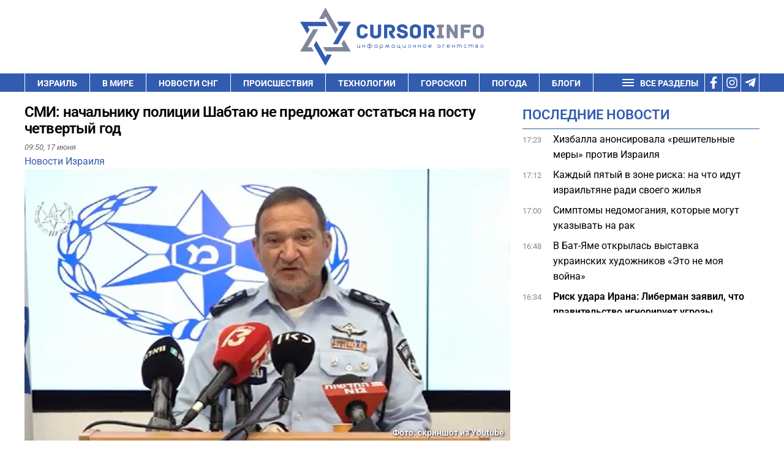

--- FILE ---
content_type: text/html; charset=UTF-8
request_url: https://cursorinfo.co.il/israel-news/smi-nachalniku-politsii-shabtayu-ne-predlozhat-ostatsya-na-postu-chetvertyj-god/
body_size: 31769
content:
<!DOCTYPE html>
<html lang="ru-RU" prefix="og: https://ogp.me/ns#" >
<head><meta charset="UTF-8"><script>if(navigator.userAgent.match(/MSIE|Internet Explorer/i)||navigator.userAgent.match(/Trident\/7\..*?rv:11/i)){var href=document.location.href;if(!href.match(/[?&]nowprocket/)){if(href.indexOf("?")==-1){if(href.indexOf("#")==-1){document.location.href=href+"?nowprocket=1"}else{document.location.href=href.replace("#","?nowprocket=1#")}}else{if(href.indexOf("#")==-1){document.location.href=href+"&nowprocket=1"}else{document.location.href=href.replace("#","&nowprocket=1#")}}}}</script><script>(()=>{class RocketLazyLoadScripts{constructor(){this.v="2.0.3",this.userEvents=["keydown","keyup","mousedown","mouseup","mousemove","mouseover","mouseenter","mouseout","mouseleave","touchmove","touchstart","touchend","touchcancel","wheel","click","dblclick","input","visibilitychange"],this.attributeEvents=["onblur","onclick","oncontextmenu","ondblclick","onfocus","onmousedown","onmouseenter","onmouseleave","onmousemove","onmouseout","onmouseover","onmouseup","onmousewheel","onscroll","onsubmit"]}async t(){this.i(),this.o(),/iP(ad|hone)/.test(navigator.userAgent)&&this.h(),this.u(),this.l(this),this.m(),this.k(this),this.p(this),this._(),await Promise.all([this.R(),this.L()]),this.lastBreath=Date.now(),this.S(this),this.P(),this.D(),this.O(),this.M(),await this.C(this.delayedScripts.normal),await this.C(this.delayedScripts.defer),await this.C(this.delayedScripts.async),this.F("domReady"),await this.T(),await this.j(),await this.I(),this.F("windowLoad"),await this.A(),window.dispatchEvent(new Event("rocket-allScriptsLoaded")),this.everythingLoaded=!0,this.lastTouchEnd&&await new Promise((t=>setTimeout(t,500-Date.now()+this.lastTouchEnd))),this.H(),this.F("all"),this.U(),this.W()}i(){this.CSPIssue=sessionStorage.getItem("rocketCSPIssue"),document.addEventListener("securitypolicyviolation",(t=>{this.CSPIssue||"script-src-elem"!==t.violatedDirective||"data"!==t.blockedURI||(this.CSPIssue=!0,sessionStorage.setItem("rocketCSPIssue",!0))}),{isRocket:!0})}o(){window.addEventListener("pageshow",(t=>{this.persisted=t.persisted,this.realWindowLoadedFired=!0}),{isRocket:!0}),window.addEventListener("pagehide",(()=>{this.onFirstUserAction=null}),{isRocket:!0})}h(){let t;function e(e){t=e}window.addEventListener("touchstart",e,{isRocket:!0}),window.addEventListener("touchend",(function i(o){Math.abs(o.changedTouches[0].pageX-t.changedTouches[0].pageX)<10&&Math.abs(o.changedTouches[0].pageY-t.changedTouches[0].pageY)<10&&o.timeStamp-t.timeStamp<200&&(o.target.dispatchEvent(new PointerEvent("click",{target:o.target,bubbles:!0,cancelable:!0,detail:1})),event.preventDefault(),window.removeEventListener("touchstart",e,{isRocket:!0}),window.removeEventListener("touchend",i,{isRocket:!0}))}),{isRocket:!0})}q(t){this.userActionTriggered||("mousemove"!==t.type||this.firstMousemoveIgnored?"keyup"===t.type||"mouseover"===t.type||"mouseout"===t.type||(this.userActionTriggered=!0,this.onFirstUserAction&&this.onFirstUserAction()):this.firstMousemoveIgnored=!0),"click"===t.type&&t.preventDefault(),this.savedUserEvents.length>0&&(t.stopPropagation(),t.stopImmediatePropagation()),"touchstart"===this.lastEvent&&"touchend"===t.type&&(this.lastTouchEnd=Date.now()),"click"===t.type&&(this.lastTouchEnd=0),this.lastEvent=t.type,this.savedUserEvents.push(t)}u(){this.savedUserEvents=[],this.userEventHandler=this.q.bind(this),this.userEvents.forEach((t=>window.addEventListener(t,this.userEventHandler,{passive:!1,isRocket:!0})))}U(){this.userEvents.forEach((t=>window.removeEventListener(t,this.userEventHandler,{passive:!1,isRocket:!0}))),this.savedUserEvents.forEach((t=>{t.target.dispatchEvent(new window[t.constructor.name](t.type,t))}))}m(){this.eventsMutationObserver=new MutationObserver((t=>{const e="return false";for(const i of t){if("attributes"===i.type){const t=i.target.getAttribute(i.attributeName);t&&t!==e&&(i.target.setAttribute("data-rocket-"+i.attributeName,t),i.target["rocket"+i.attributeName]=new Function("event",t),i.target.setAttribute(i.attributeName,e))}"childList"===i.type&&i.addedNodes.forEach((t=>{if(t.nodeType===Node.ELEMENT_NODE)for(const i of t.attributes)this.attributeEvents.includes(i.name)&&i.value&&""!==i.value&&(t.setAttribute("data-rocket-"+i.name,i.value),t["rocket"+i.name]=new Function("event",i.value),t.setAttribute(i.name,e))}))}})),this.eventsMutationObserver.observe(document,{subtree:!0,childList:!0,attributeFilter:this.attributeEvents})}H(){this.eventsMutationObserver.disconnect(),this.attributeEvents.forEach((t=>{document.querySelectorAll("[data-rocket-"+t+"]").forEach((e=>{e.setAttribute(t,e.getAttribute("data-rocket-"+t)),e.removeAttribute("data-rocket-"+t)}))}))}k(t){Object.defineProperty(HTMLElement.prototype,"onclick",{get(){return this.rocketonclick||null},set(e){this.rocketonclick=e,this.setAttribute(t.everythingLoaded?"onclick":"data-rocket-onclick","this.rocketonclick(event)")}})}S(t){function e(e,i){let o=e[i];e[i]=null,Object.defineProperty(e,i,{get:()=>o,set(s){t.everythingLoaded?o=s:e["rocket"+i]=o=s}})}e(document,"onreadystatechange"),e(window,"onload"),e(window,"onpageshow");try{Object.defineProperty(document,"readyState",{get:()=>t.rocketReadyState,set(e){t.rocketReadyState=e},configurable:!0}),document.readyState="loading"}catch(t){console.log("WPRocket DJE readyState conflict, bypassing")}}l(t){this.originalAddEventListener=EventTarget.prototype.addEventListener,this.originalRemoveEventListener=EventTarget.prototype.removeEventListener,this.savedEventListeners=[],EventTarget.prototype.addEventListener=function(e,i,o){o&&o.isRocket||!t.B(e,this)&&!t.userEvents.includes(e)||t.B(e,this)&&!t.userActionTriggered||e.startsWith("rocket-")||t.everythingLoaded?t.originalAddEventListener.call(this,e,i,o):t.savedEventListeners.push({target:this,remove:!1,type:e,func:i,options:o})},EventTarget.prototype.removeEventListener=function(e,i,o){o&&o.isRocket||!t.B(e,this)&&!t.userEvents.includes(e)||t.B(e,this)&&!t.userActionTriggered||e.startsWith("rocket-")||t.everythingLoaded?t.originalRemoveEventListener.call(this,e,i,o):t.savedEventListeners.push({target:this,remove:!0,type:e,func:i,options:o})}}F(t){"all"===t&&(EventTarget.prototype.addEventListener=this.originalAddEventListener,EventTarget.prototype.removeEventListener=this.originalRemoveEventListener),this.savedEventListeners=this.savedEventListeners.filter((e=>{let i=e.type,o=e.target||window;return"domReady"===t&&"DOMContentLoaded"!==i&&"readystatechange"!==i||("windowLoad"===t&&"load"!==i&&"readystatechange"!==i&&"pageshow"!==i||(this.B(i,o)&&(i="rocket-"+i),e.remove?o.removeEventListener(i,e.func,e.options):o.addEventListener(i,e.func,e.options),!1))}))}p(t){let e;function i(e){return t.everythingLoaded?e:e.split(" ").map((t=>"load"===t||t.startsWith("load.")?"rocket-jquery-load":t)).join(" ")}function o(o){function s(e){const s=o.fn[e];o.fn[e]=o.fn.init.prototype[e]=function(){return this[0]===window&&t.userActionTriggered&&("string"==typeof arguments[0]||arguments[0]instanceof String?arguments[0]=i(arguments[0]):"object"==typeof arguments[0]&&Object.keys(arguments[0]).forEach((t=>{const e=arguments[0][t];delete arguments[0][t],arguments[0][i(t)]=e}))),s.apply(this,arguments),this}}if(o&&o.fn&&!t.allJQueries.includes(o)){const e={DOMContentLoaded:[],"rocket-DOMContentLoaded":[]};for(const t in e)document.addEventListener(t,(()=>{e[t].forEach((t=>t()))}),{isRocket:!0});o.fn.ready=o.fn.init.prototype.ready=function(i){function s(){parseInt(o.fn.jquery)>2?setTimeout((()=>i.bind(document)(o))):i.bind(document)(o)}return t.realDomReadyFired?!t.userActionTriggered||t.fauxDomReadyFired?s():e["rocket-DOMContentLoaded"].push(s):e.DOMContentLoaded.push(s),o([])},s("on"),s("one"),s("off"),t.allJQueries.push(o)}e=o}t.allJQueries=[],o(window.jQuery),Object.defineProperty(window,"jQuery",{get:()=>e,set(t){o(t)}})}P(){const t=new Map;document.write=document.writeln=function(e){const i=document.currentScript,o=document.createRange(),s=i.parentElement;let n=t.get(i);void 0===n&&(n=i.nextSibling,t.set(i,n));const c=document.createDocumentFragment();o.setStart(c,0),c.appendChild(o.createContextualFragment(e)),s.insertBefore(c,n)}}async R(){return new Promise((t=>{this.userActionTriggered?t():this.onFirstUserAction=t}))}async L(){return new Promise((t=>{document.addEventListener("DOMContentLoaded",(()=>{this.realDomReadyFired=!0,t()}),{isRocket:!0})}))}async I(){return this.realWindowLoadedFired?Promise.resolve():new Promise((t=>{window.addEventListener("load",t,{isRocket:!0})}))}M(){this.pendingScripts=[];this.scriptsMutationObserver=new MutationObserver((t=>{for(const e of t)e.addedNodes.forEach((t=>{"SCRIPT"!==t.tagName||t.noModule||t.isWPRocket||this.pendingScripts.push({script:t,promise:new Promise((e=>{const i=()=>{const i=this.pendingScripts.findIndex((e=>e.script===t));i>=0&&this.pendingScripts.splice(i,1),e()};t.addEventListener("load",i,{isRocket:!0}),t.addEventListener("error",i,{isRocket:!0}),setTimeout(i,1e3)}))})}))})),this.scriptsMutationObserver.observe(document,{childList:!0,subtree:!0})}async j(){await this.J(),this.pendingScripts.length?(await this.pendingScripts[0].promise,await this.j()):this.scriptsMutationObserver.disconnect()}D(){this.delayedScripts={normal:[],async:[],defer:[]},document.querySelectorAll("script[type$=rocketlazyloadscript]").forEach((t=>{t.hasAttribute("data-rocket-src")?t.hasAttribute("async")&&!1!==t.async?this.delayedScripts.async.push(t):t.hasAttribute("defer")&&!1!==t.defer||"module"===t.getAttribute("data-rocket-type")?this.delayedScripts.defer.push(t):this.delayedScripts.normal.push(t):this.delayedScripts.normal.push(t)}))}async _(){await this.L();let t=[];document.querySelectorAll("script[type$=rocketlazyloadscript][data-rocket-src]").forEach((e=>{let i=e.getAttribute("data-rocket-src");if(i&&!i.startsWith("data:")){i.startsWith("//")&&(i=location.protocol+i);try{const o=new URL(i).origin;o!==location.origin&&t.push({src:o,crossOrigin:e.crossOrigin||"module"===e.getAttribute("data-rocket-type")})}catch(t){}}})),t=[...new Map(t.map((t=>[JSON.stringify(t),t]))).values()],this.N(t,"preconnect")}async $(t){if(await this.G(),!0!==t.noModule||!("noModule"in HTMLScriptElement.prototype))return new Promise((e=>{let i;function o(){(i||t).setAttribute("data-rocket-status","executed"),e()}try{if(navigator.userAgent.includes("Firefox/")||""===navigator.vendor||this.CSPIssue)i=document.createElement("script"),[...t.attributes].forEach((t=>{let e=t.nodeName;"type"!==e&&("data-rocket-type"===e&&(e="type"),"data-rocket-src"===e&&(e="src"),i.setAttribute(e,t.nodeValue))})),t.text&&(i.text=t.text),t.nonce&&(i.nonce=t.nonce),i.hasAttribute("src")?(i.addEventListener("load",o,{isRocket:!0}),i.addEventListener("error",(()=>{i.setAttribute("data-rocket-status","failed-network"),e()}),{isRocket:!0}),setTimeout((()=>{i.isConnected||e()}),1)):(i.text=t.text,o()),i.isWPRocket=!0,t.parentNode.replaceChild(i,t);else{const i=t.getAttribute("data-rocket-type"),s=t.getAttribute("data-rocket-src");i?(t.type=i,t.removeAttribute("data-rocket-type")):t.removeAttribute("type"),t.addEventListener("load",o,{isRocket:!0}),t.addEventListener("error",(i=>{this.CSPIssue&&i.target.src.startsWith("data:")?(console.log("WPRocket: CSP fallback activated"),t.removeAttribute("src"),this.$(t).then(e)):(t.setAttribute("data-rocket-status","failed-network"),e())}),{isRocket:!0}),s?(t.fetchPriority="high",t.removeAttribute("data-rocket-src"),t.src=s):t.src="data:text/javascript;base64,"+window.btoa(unescape(encodeURIComponent(t.text)))}}catch(i){t.setAttribute("data-rocket-status","failed-transform"),e()}}));t.setAttribute("data-rocket-status","skipped")}async C(t){const e=t.shift();return e?(e.isConnected&&await this.$(e),this.C(t)):Promise.resolve()}O(){this.N([...this.delayedScripts.normal,...this.delayedScripts.defer,...this.delayedScripts.async],"preload")}N(t,e){this.trash=this.trash||[];let i=!0;var o=document.createDocumentFragment();t.forEach((t=>{const s=t.getAttribute&&t.getAttribute("data-rocket-src")||t.src;if(s&&!s.startsWith("data:")){const n=document.createElement("link");n.href=s,n.rel=e,"preconnect"!==e&&(n.as="script",n.fetchPriority=i?"high":"low"),t.getAttribute&&"module"===t.getAttribute("data-rocket-type")&&(n.crossOrigin=!0),t.crossOrigin&&(n.crossOrigin=t.crossOrigin),t.integrity&&(n.integrity=t.integrity),t.nonce&&(n.nonce=t.nonce),o.appendChild(n),this.trash.push(n),i=!1}})),document.head.appendChild(o)}W(){this.trash.forEach((t=>t.remove()))}async T(){try{document.readyState="interactive"}catch(t){}this.fauxDomReadyFired=!0;try{await this.G(),document.dispatchEvent(new Event("rocket-readystatechange")),await this.G(),document.rocketonreadystatechange&&document.rocketonreadystatechange(),await this.G(),document.dispatchEvent(new Event("rocket-DOMContentLoaded")),await this.G(),window.dispatchEvent(new Event("rocket-DOMContentLoaded"))}catch(t){console.error(t)}}async A(){try{document.readyState="complete"}catch(t){}try{await this.G(),document.dispatchEvent(new Event("rocket-readystatechange")),await this.G(),document.rocketonreadystatechange&&document.rocketonreadystatechange(),await this.G(),window.dispatchEvent(new Event("rocket-load")),await this.G(),window.rocketonload&&window.rocketonload(),await this.G(),this.allJQueries.forEach((t=>t(window).trigger("rocket-jquery-load"))),await this.G();const t=new Event("rocket-pageshow");t.persisted=this.persisted,window.dispatchEvent(t),await this.G(),window.rocketonpageshow&&window.rocketonpageshow({persisted:this.persisted})}catch(t){console.error(t)}}async G(){Date.now()-this.lastBreath>45&&(await this.J(),this.lastBreath=Date.now())}async J(){return document.hidden?new Promise((t=>setTimeout(t))):new Promise((t=>requestAnimationFrame(t)))}B(t,e){return e===document&&"readystatechange"===t||(e===document&&"DOMContentLoaded"===t||(e===window&&"DOMContentLoaded"===t||(e===window&&"load"===t||e===window&&"pageshow"===t)))}static run(){(new RocketLazyLoadScripts).t()}}RocketLazyLoadScripts.run()})();</script>

<meta name="viewport" content="width=device-width, initial-scale=1.0">
<!-- WP_HEAD() START -->


	<style>img:is([sizes="auto" i], [sizes^="auto," i]) { contain-intrinsic-size: 3000px 1500px }</style>
	
<!-- Open Graph Meta Tags generated by Blog2Social 732 - https://www.blog2social.com -->
<meta property="og:title" content="СМИ: начальнику полиции Шабтаю не предложат остаться на посту четвертый год"/>
<meta property="og:description" content="Уже названы возможные кандидаты на эту должность."/>
<meta property="og:url" content="https://cursorinfo.co.il/israel-news/smi-nachalniku-politsii-shabtayu-ne-predlozhat-ostatsya-na-postu-chetvertyj-god/"/>
<meta property="og:image:alt" content="Коби Шабтай скриншот"/>
<meta property="og:image" content="https://cursorinfo.co.il/wp-content/uploads/2023/03/Kobi-SHabtaj-1.jpg"/>
<meta property="og:image:width" content="1205"/>
<meta property="og:image:height" content="705"/>
<meta property="og:image:type" content="image/jpeg"/>
<meta property="og:type" content="article"/>
<meta property="og:article:published_time" content="2023-06-17 09:50:57"/>
<meta property="og:article:modified_time" content="2023-06-17 10:14:03"/>
<meta property="og:article:tag" content="полиция"/>
<meta property="og:article:tag" content="Итамар Бен-Гвир"/>
<!-- Open Graph Meta Tags generated by Blog2Social 732 - https://www.blog2social.com -->

<!-- Twitter Card generated by Blog2Social 732 - https://www.blog2social.com -->
<meta name="twitter:card" content="summary">
<meta name="twitter:title" content="СМИ: начальнику полиции Шабтаю не предложат остаться на посту четвертый год"/>
<meta name="twitter:description" content="Уже названы возможные кандидаты на эту должность."/>
<meta name="twitter:image" content="https://cursorinfo.co.il/wp-content/uploads/2023/03/Kobi-SHabtaj-1.jpg"/>
<meta name="twitter:image:alt" content="Коби Шабтай скриншот"/>
<!-- Twitter Card generated by Blog2Social 732 - https://www.blog2social.com -->
<meta name="author" content="Кати Гиршин"/>

<!-- SEO от Rank Math - https://rankmath.com/ -->
<title>СМИ: начальнику полиции Шабтаю не предложат остаться на посту четвертый год - новости Израиля и мира</title><link rel="stylesheet" href="//cursorinfo.co.il/wp-content/cache/fonts/1/google-fonts/css/4/1/4/ac9b2d3c64d20b661660f8602ae82.css" data-wpr-hosted-gf-parameters="family=Roboto%3A100%2C200%2C300%2C400%2C500%2C600%2C700%2C800%2C900%7CRoboto%3A100%2C200%2C300%2C400%2C500%2C600%2C700%2C800%2C900&display=swap"/><link rel="stylesheet" href="//cursorinfo.co.il/wp-content/cache/fonts/1/google-fonts/css/6/5/2/0f62eee1adbd9522fb089d3366671.css" data-wpr-hosted-gf-parameters="family=Roboto%3Aital%2Cwght%400%2C100%3B0%2C300%3B0%2C400%3B0%2C500%3B0%2C700%3B0%2C900%3B1%2C100%3B1%2C300%3B1%2C400%3B1%2C500%3B1%2C700%3B1%2C900&ver=6.8.3&display=swap"/>
<meta name="description" content="Уже названы возможные кандидаты на эту должность."/>
<meta name="robots" content="follow, index, max-image-preview:large"/>
<link rel="canonical" href="https://cursorinfo.co.il/israel-news/smi-nachalniku-politsii-shabtayu-ne-predlozhat-ostatsya-na-postu-chetvertyj-god/" />
<meta property="og:locale" content="ru_RU" />
<meta property="og:type" content="article" />
<meta property="og:title" content="СМИ: начальнику полиции Шабтаю не предложат остаться на посту четвертый год - новости Израиля и мира" />
<meta property="og:description" content="Уже названы возможные кандидаты на эту должность." />
<meta property="og:url" content="https://cursorinfo.co.il/israel-news/smi-nachalniku-politsii-shabtayu-ne-predlozhat-ostatsya-na-postu-chetvertyj-god/" />
<meta property="og:site_name" content="Cursorinfo: главные новости Израиля и мира" />
<meta property="article:publisher" content="https://www.facebook.com/cursorinfo.co.il/" />
<meta property="article:tag" content="полиция" />
<meta property="article:tag" content="Итамар Бен-Гвир" />
<meta property="article:section" content="Новости Израиля" />
<meta property="og:updated_time" content="2023-06-17T10:14:03+03:00" />
<meta property="og:image" content="https://cursorinfo.co.il/wp-content/uploads/2023/03/Kobi-SHabtaj-1.jpg" />
<meta property="og:image:secure_url" content="https://cursorinfo.co.il/wp-content/uploads/2023/03/Kobi-SHabtaj-1.jpg" />
<meta property="og:image:width" content="1205" />
<meta property="og:image:height" content="705" />
<meta property="og:image:alt" content="Коби Шабтай скриншот" />
<meta property="og:image:type" content="image/jpeg" />
<meta property="article:published_time" content="2023-06-17T09:50:57+03:00" />
<meta property="article:modified_time" content="2023-06-17T10:14:03+03:00" />
<meta name="twitter:card" content="summary_large_image" />
<meta name="twitter:title" content="СМИ: начальнику полиции Шабтаю не предложат остаться на посту четвертый год - новости Израиля и мира" />
<meta name="twitter:description" content="Уже названы возможные кандидаты на эту должность." />
<meta name="twitter:image" content="https://cursorinfo.co.il/wp-content/uploads/2023/03/Kobi-SHabtaj-1.jpg" />
<meta name="twitter:label1" content="Автор" />
<meta name="twitter:data1" content="Кати Гиршин" />
<meta name="twitter:label2" content="Время чтения" />
<meta name="twitter:data2" content="1 минута" />
<script type="application/ld+json" class="rank-math-schema">{"@context":"https://schema.org","@graph":[{"@type":"Place","@id":"https://cursorinfo.co.il/#place","address":{"@type":"PostalAddress","streetAddress":"Simtat Ha-Ankor st.10","addressLocality":"Be'er Ya'akov","postalCode":"7031250","addressCountry":"Israel"}},{"@type":["NewsMediaOrganization","Organization"],"@id":"https://cursorinfo.co.il/#organization","name":"Cursorinfo: \u0433\u043b\u0430\u0432\u043d\u044b\u0435 \u043d\u043e\u0432\u043e\u0441\u0442\u0438 \u0418\u0437\u0440\u0430\u0438\u043b\u044f \u0438 \u043c\u0438\u0440\u0430","url":"https://cursorinfo.co.il","sameAs":["https://www.facebook.com/cursorinfo.co.il/"],"email":"editor1@cursorinfo.co.il","address":{"@type":"PostalAddress","streetAddress":"Simtat Ha-Ankor st.10","addressLocality":"Be'er Ya'akov","postalCode":"7031250","addressCountry":"Israel"},"logo":{"@type":"ImageObject","@id":"https://cursorinfo.co.il/#logo","url":"https://cursorinfo.co.il/wp-content/uploads/2021/02/logo.svg","contentUrl":"https://cursorinfo.co.il/wp-content/uploads/2021/02/logo.svg","caption":"Cursorinfo: \u0433\u043b\u0430\u0432\u043d\u044b\u0435 \u043d\u043e\u0432\u043e\u0441\u0442\u0438 \u0418\u0437\u0440\u0430\u0438\u043b\u044f \u0438 \u043c\u0438\u0440\u0430","inLanguage":"ru-RU","width":"0","height":"0"},"location":{"@id":"https://cursorinfo.co.il/#place"}},{"@type":"WebSite","@id":"https://cursorinfo.co.il/#website","url":"https://cursorinfo.co.il","name":"Cursorinfo: \u0433\u043b\u0430\u0432\u043d\u044b\u0435 \u043d\u043e\u0432\u043e\u0441\u0442\u0438 \u0418\u0437\u0440\u0430\u0438\u043b\u044f \u0438 \u043c\u0438\u0440\u0430","publisher":{"@id":"https://cursorinfo.co.il/#organization"},"inLanguage":"ru-RU"},{"@type":"ImageObject","@id":"https://cursorinfo.co.il/wp-content/uploads/2023/03/Kobi-SHabtaj-1.jpg","url":"https://cursorinfo.co.il/wp-content/uploads/2023/03/Kobi-SHabtaj-1.jpg","width":"1205","height":"705","caption":"\u041a\u043e\u0431\u0438 \u0428\u0430\u0431\u0442\u0430\u0439 \u0441\u043a\u0440\u0438\u043d\u0448\u043e\u0442","inLanguage":"ru-RU"},{"@type":"BreadcrumbList","@id":"https://cursorinfo.co.il/israel-news/smi-nachalniku-politsii-shabtayu-ne-predlozhat-ostatsya-na-postu-chetvertyj-god/#breadcrumb","itemListElement":[{"@type":"ListItem","position":"1","item":{"@id":"https://cursorinfo.co.il","name":"\u0413\u043b\u0430\u0432\u043d\u0430\u044f"}},{"@type":"ListItem","position":"2","item":{"@id":"https://cursorinfo.co.il/israel-news/","name":"\u041d\u043e\u0432\u043e\u0441\u0442\u0438 \u0418\u0437\u0440\u0430\u0438\u043b\u044f"}},{"@type":"ListItem","position":"3","item":{"@id":"https://cursorinfo.co.il/israel-news/smi-nachalniku-politsii-shabtayu-ne-predlozhat-ostatsya-na-postu-chetvertyj-god/","name":"\u0421\u041c\u0418: \u043d\u0430\u0447\u0430\u043b\u044c\u043d\u0438\u043a\u0443 \u043f\u043e\u043b\u0438\u0446\u0438\u0438 \u0428\u0430\u0431\u0442\u0430\u044e \u043d\u0435 \u043f\u0440\u0435\u0434\u043b\u043e\u0436\u0430\u0442 \u043e\u0441\u0442\u0430\u0442\u044c\u0441\u044f \u043d\u0430 \u043f\u043e\u0441\u0442\u0443 \u0447\u0435\u0442\u0432\u0435\u0440\u0442\u044b\u0439 \u0433\u043e\u0434"}}]},{"@type":"WebPage","@id":"https://cursorinfo.co.il/israel-news/smi-nachalniku-politsii-shabtayu-ne-predlozhat-ostatsya-na-postu-chetvertyj-god/#webpage","url":"https://cursorinfo.co.il/israel-news/smi-nachalniku-politsii-shabtayu-ne-predlozhat-ostatsya-na-postu-chetvertyj-god/","name":"\u0421\u041c\u0418: \u043d\u0430\u0447\u0430\u043b\u044c\u043d\u0438\u043a\u0443 \u043f\u043e\u043b\u0438\u0446\u0438\u0438 \u0428\u0430\u0431\u0442\u0430\u044e \u043d\u0435 \u043f\u0440\u0435\u0434\u043b\u043e\u0436\u0430\u0442 \u043e\u0441\u0442\u0430\u0442\u044c\u0441\u044f \u043d\u0430 \u043f\u043e\u0441\u0442\u0443 \u0447\u0435\u0442\u0432\u0435\u0440\u0442\u044b\u0439 \u0433\u043e\u0434 - \u043d\u043e\u0432\u043e\u0441\u0442\u0438 \u0418\u0437\u0440\u0430\u0438\u043b\u044f \u0438 \u043c\u0438\u0440\u0430","datePublished":"2023-06-17T09:50:57+03:00","dateModified":"2023-06-17T10:14:03+03:00","isPartOf":{"@id":"https://cursorinfo.co.il/#website"},"primaryImageOfPage":{"@id":"https://cursorinfo.co.il/wp-content/uploads/2023/03/Kobi-SHabtaj-1.jpg"},"inLanguage":"ru-RU","breadcrumb":{"@id":"https://cursorinfo.co.il/israel-news/smi-nachalniku-politsii-shabtayu-ne-predlozhat-ostatsya-na-postu-chetvertyj-god/#breadcrumb"}},{"@type":"Person","@id":"https://cursorinfo.co.il/author/greeshkova/","name":"\u041a\u0430\u0442\u0438 \u0413\u0438\u0440\u0448\u0438\u043d","description":"\u041a\u0430\u0442\u0438 \u0413\u0438\u0440\u0448\u0438\u043d \u0420\u0435\u0434\u0430\u043a\u0442\u043e\u0440 \"\u041a\u0443\u0440\u0441\u043e\u0440\u0430\" \u0441 \u0438\u044e\u043b\u044f 2022 \u0433\u043e\u0434\u0430. \u041e\u043a\u043e\u043d\u0447\u0438\u043b\u0430 \u0444\u0430\u043a\u0443\u043b\u044c\u0442\u0435\u0442 \u043f\u043e\u043b\u0438\u0442\u043e\u043b\u043e\u0433\u0438\u0438 \u0438 \u043f\u0440\u0430\u0432\u0430 \u0423\u043a\u0440\u0430\u0438\u043d\u0441\u043a\u043e\u0433\u043e \u043d\u0430\u0446\u0438\u043e\u043d\u0430\u043b\u044c\u043d\u043e\u0433\u043e \u043f\u0435\u0434\u0430\u0433\u043e\u0433\u0438\u0447\u0435\u0441\u043a\u043e\u0433\u043e \u0443\u043d\u0438\u0432\u0435\u0440\u0441\u0438\u0442\u0435\u0442\u0430 \u0438\u043c. \u041c. \u041f. \u0414\u0440\u0430\u0433\u043e\u043c\u0430\u043d\u043e\u0432\u0430. \u0420\u0430\u0431\u043e\u0442\u0430\u043b\u0430 \u0440\u0435\u0434\u0430\u043a\u0442\u043e\u0440\u043e\u043c \u0432 \u043d\u043e\u0432\u043e\u0441\u0442\u043d\u044b\u0445 \u0421\u041c\u0418 \u0423\u043a\u0440\u0430\u0438\u043d\u044b.","url":"https://cursorinfo.co.il/author/greeshkova/","image":{"@type":"ImageObject","@id":"https://secure.gravatar.com/avatar/9faf227f9f99eef112a446b1632fa0ddeb1a0b3e442aa54ee995f0241ec5b0c4?s=96&amp;d=mm&amp;r=g","url":"https://secure.gravatar.com/avatar/9faf227f9f99eef112a446b1632fa0ddeb1a0b3e442aa54ee995f0241ec5b0c4?s=96&amp;d=mm&amp;r=g","caption":"\u041a\u0430\u0442\u0438 \u0413\u0438\u0440\u0448\u0438\u043d","inLanguage":"ru-RU"},"worksFor":{"@id":"https://cursorinfo.co.il/#organization"}},{"@type":"NewsArticle","headline":"\u0421\u041c\u0418: \u043d\u0430\u0447\u0430\u043b\u044c\u043d\u0438\u043a\u0443 \u043f\u043e\u043b\u0438\u0446\u0438\u0438 \u0428\u0430\u0431\u0442\u0430\u044e \u043d\u0435 \u043f\u0440\u0435\u0434\u043b\u043e\u0436\u0430\u0442 \u043e\u0441\u0442\u0430\u0442\u044c\u0441\u044f \u043d\u0430 \u043f\u043e\u0441\u0442\u0443 \u0447\u0435\u0442\u0432\u0435\u0440\u0442\u044b\u0439 \u0433\u043e\u0434 - \u043d\u043e\u0432\u043e\u0441\u0442\u0438 \u0418\u0437\u0440\u0430\u0438\u043b\u044f \u0438 \u043c\u0438\u0440\u0430","keywords":"\u0428\u0430\u0431\u0442\u0430\u044e","datePublished":"2023-06-17T09:50:57+03:00","dateModified":"2023-06-17T10:14:03+03:00","articleSection":"\u041d\u043e\u0432\u043e\u0441\u0442\u0438 \u0418\u0437\u0440\u0430\u0438\u043b\u044f","author":{"@id":"https://cursorinfo.co.il/author/greeshkova/","name":"\u041a\u0430\u0442\u0438 \u0413\u0438\u0440\u0448\u0438\u043d"},"publisher":{"@id":"https://cursorinfo.co.il/#organization"},"description":"\u0423\u0436\u0435 \u043d\u0430\u0437\u0432\u0430\u043d\u044b \u0432\u043e\u0437\u043c\u043e\u0436\u043d\u044b\u0435 \u043a\u0430\u043d\u0434\u0438\u0434\u0430\u0442\u044b \u043d\u0430 \u044d\u0442\u0443 \u0434\u043e\u043b\u0436\u043d\u043e\u0441\u0442\u044c. - \u043d\u043e\u0432\u043e\u0441\u0442\u0438 \u0418\u0437\u0440\u0430\u0438\u043b\u044f \u0438 \u043c\u0438\u0440\u0430","name":"\u0421\u041c\u0418: \u043d\u0430\u0447\u0430\u043b\u044c\u043d\u0438\u043a\u0443 \u043f\u043e\u043b\u0438\u0446\u0438\u0438 \u0428\u0430\u0431\u0442\u0430\u044e \u043d\u0435 \u043f\u0440\u0435\u0434\u043b\u043e\u0436\u0430\u0442 \u043e\u0441\u0442\u0430\u0442\u044c\u0441\u044f \u043d\u0430 \u043f\u043e\u0441\u0442\u0443 \u0447\u0435\u0442\u0432\u0435\u0440\u0442\u044b\u0439 \u0433\u043e\u0434 - \u043d\u043e\u0432\u043e\u0441\u0442\u0438 \u0418\u0437\u0440\u0430\u0438\u043b\u044f \u0438 \u043c\u0438\u0440\u0430","@id":"https://cursorinfo.co.il/israel-news/smi-nachalniku-politsii-shabtayu-ne-predlozhat-ostatsya-na-postu-chetvertyj-god/#richSnippet","isPartOf":{"@id":"https://cursorinfo.co.il/israel-news/smi-nachalniku-politsii-shabtayu-ne-predlozhat-ostatsya-na-postu-chetvertyj-god/#webpage"},"image":{"@id":"https://cursorinfo.co.il/wp-content/uploads/2023/03/Kobi-SHabtaj-1.jpg"},"inLanguage":"ru-RU","mainEntityOfPage":{"@id":"https://cursorinfo.co.il/israel-news/smi-nachalniku-politsii-shabtayu-ne-predlozhat-ostatsya-na-postu-chetvertyj-god/#webpage"}}]}</script>
<!-- /Rank Math WordPress SEO плагин -->

<link rel="amphtml" href="//cursorinfo.co.il/israel-news/smi-nachalniku-politsii-shabtayu-ne-predlozhat-ostatsya-na-postu-chetvertyj-god/amp/" /><meta name="generator" content="AMP for WP 1.1.3"/><link rel='dns-prefetch' href='//www.googletagmanager.com' />


<link rel='dns-prefetch' href='//pagead2.googlesyndication.com' />
<link rel='dns-prefetch' href='//www.google.com' />
<link rel='dns-prefetch' href='//get.optad360.io' />
<link rel='dns-prefetch' href='//cmp.optad360.io' />
<link rel='dns-prefetch' href='//static.cloudflareinsights.com' />

<link rel='stylesheet' id='wp-block-library-css' href='//cursorinfo.co.il/wp-includes/css/dist/block-library/style.min.css?ver=6.8.3' type='text/css' media='all' />
<style id='classic-theme-styles-inline-css' type='text/css'>
/*! This file is auto-generated */
.wp-block-button__link{color:#fff;background-color:#32373c;border-radius:9999px;box-shadow:none;text-decoration:none;padding:calc(.667em + 2px) calc(1.333em + 2px);font-size:1.125em}.wp-block-file__button{background:#32373c;color:#fff;text-decoration:none}
</style>
<style id='global-styles-inline-css' type='text/css'>
:root{--wp--preset--aspect-ratio--square: 1;--wp--preset--aspect-ratio--4-3: 4/3;--wp--preset--aspect-ratio--3-4: 3/4;--wp--preset--aspect-ratio--3-2: 3/2;--wp--preset--aspect-ratio--2-3: 2/3;--wp--preset--aspect-ratio--16-9: 16/9;--wp--preset--aspect-ratio--9-16: 9/16;--wp--preset--color--black: #000000;--wp--preset--color--cyan-bluish-gray: #abb8c3;--wp--preset--color--white: #ffffff;--wp--preset--color--pale-pink: #f78da7;--wp--preset--color--vivid-red: #cf2e2e;--wp--preset--color--luminous-vivid-orange: #ff6900;--wp--preset--color--luminous-vivid-amber: #fcb900;--wp--preset--color--light-green-cyan: #7bdcb5;--wp--preset--color--vivid-green-cyan: #00d084;--wp--preset--color--pale-cyan-blue: #8ed1fc;--wp--preset--color--vivid-cyan-blue: #0693e3;--wp--preset--color--vivid-purple: #9b51e0;--wp--preset--gradient--vivid-cyan-blue-to-vivid-purple: linear-gradient(135deg,rgba(6,147,227,1) 0%,rgb(155,81,224) 100%);--wp--preset--gradient--light-green-cyan-to-vivid-green-cyan: linear-gradient(135deg,rgb(122,220,180) 0%,rgb(0,208,130) 100%);--wp--preset--gradient--luminous-vivid-amber-to-luminous-vivid-orange: linear-gradient(135deg,rgba(252,185,0,1) 0%,rgba(255,105,0,1) 100%);--wp--preset--gradient--luminous-vivid-orange-to-vivid-red: linear-gradient(135deg,rgba(255,105,0,1) 0%,rgb(207,46,46) 100%);--wp--preset--gradient--very-light-gray-to-cyan-bluish-gray: linear-gradient(135deg,rgb(238,238,238) 0%,rgb(169,184,195) 100%);--wp--preset--gradient--cool-to-warm-spectrum: linear-gradient(135deg,rgb(74,234,220) 0%,rgb(151,120,209) 20%,rgb(207,42,186) 40%,rgb(238,44,130) 60%,rgb(251,105,98) 80%,rgb(254,248,76) 100%);--wp--preset--gradient--blush-light-purple: linear-gradient(135deg,rgb(255,206,236) 0%,rgb(152,150,240) 100%);--wp--preset--gradient--blush-bordeaux: linear-gradient(135deg,rgb(254,205,165) 0%,rgb(254,45,45) 50%,rgb(107,0,62) 100%);--wp--preset--gradient--luminous-dusk: linear-gradient(135deg,rgb(255,203,112) 0%,rgb(199,81,192) 50%,rgb(65,88,208) 100%);--wp--preset--gradient--pale-ocean: linear-gradient(135deg,rgb(255,245,203) 0%,rgb(182,227,212) 50%,rgb(51,167,181) 100%);--wp--preset--gradient--electric-grass: linear-gradient(135deg,rgb(202,248,128) 0%,rgb(113,206,126) 100%);--wp--preset--gradient--midnight: linear-gradient(135deg,rgb(2,3,129) 0%,rgb(40,116,252) 100%);--wp--preset--font-size--small: 13px;--wp--preset--font-size--medium: 20px;--wp--preset--font-size--large: 36px;--wp--preset--font-size--x-large: 42px;--wp--preset--spacing--20: 0.44rem;--wp--preset--spacing--30: 0.67rem;--wp--preset--spacing--40: 1rem;--wp--preset--spacing--50: 1.5rem;--wp--preset--spacing--60: 2.25rem;--wp--preset--spacing--70: 3.38rem;--wp--preset--spacing--80: 5.06rem;--wp--preset--shadow--natural: 6px 6px 9px rgba(0, 0, 0, 0.2);--wp--preset--shadow--deep: 12px 12px 50px rgba(0, 0, 0, 0.4);--wp--preset--shadow--sharp: 6px 6px 0px rgba(0, 0, 0, 0.2);--wp--preset--shadow--outlined: 6px 6px 0px -3px rgba(255, 255, 255, 1), 6px 6px rgba(0, 0, 0, 1);--wp--preset--shadow--crisp: 6px 6px 0px rgba(0, 0, 0, 1);}:where(.is-layout-flex){gap: 0.5em;}:where(.is-layout-grid){gap: 0.5em;}body .is-layout-flex{display: flex;}.is-layout-flex{flex-wrap: wrap;align-items: center;}.is-layout-flex > :is(*, div){margin: 0;}body .is-layout-grid{display: grid;}.is-layout-grid > :is(*, div){margin: 0;}:where(.wp-block-columns.is-layout-flex){gap: 2em;}:where(.wp-block-columns.is-layout-grid){gap: 2em;}:where(.wp-block-post-template.is-layout-flex){gap: 1.25em;}:where(.wp-block-post-template.is-layout-grid){gap: 1.25em;}.has-black-color{color: var(--wp--preset--color--black) !important;}.has-cyan-bluish-gray-color{color: var(--wp--preset--color--cyan-bluish-gray) !important;}.has-white-color{color: var(--wp--preset--color--white) !important;}.has-pale-pink-color{color: var(--wp--preset--color--pale-pink) !important;}.has-vivid-red-color{color: var(--wp--preset--color--vivid-red) !important;}.has-luminous-vivid-orange-color{color: var(--wp--preset--color--luminous-vivid-orange) !important;}.has-luminous-vivid-amber-color{color: var(--wp--preset--color--luminous-vivid-amber) !important;}.has-light-green-cyan-color{color: var(--wp--preset--color--light-green-cyan) !important;}.has-vivid-green-cyan-color{color: var(--wp--preset--color--vivid-green-cyan) !important;}.has-pale-cyan-blue-color{color: var(--wp--preset--color--pale-cyan-blue) !important;}.has-vivid-cyan-blue-color{color: var(--wp--preset--color--vivid-cyan-blue) !important;}.has-vivid-purple-color{color: var(--wp--preset--color--vivid-purple) !important;}.has-black-background-color{background-color: var(--wp--preset--color--black) !important;}.has-cyan-bluish-gray-background-color{background-color: var(--wp--preset--color--cyan-bluish-gray) !important;}.has-white-background-color{background-color: var(--wp--preset--color--white) !important;}.has-pale-pink-background-color{background-color: var(--wp--preset--color--pale-pink) !important;}.has-vivid-red-background-color{background-color: var(--wp--preset--color--vivid-red) !important;}.has-luminous-vivid-orange-background-color{background-color: var(--wp--preset--color--luminous-vivid-orange) !important;}.has-luminous-vivid-amber-background-color{background-color: var(--wp--preset--color--luminous-vivid-amber) !important;}.has-light-green-cyan-background-color{background-color: var(--wp--preset--color--light-green-cyan) !important;}.has-vivid-green-cyan-background-color{background-color: var(--wp--preset--color--vivid-green-cyan) !important;}.has-pale-cyan-blue-background-color{background-color: var(--wp--preset--color--pale-cyan-blue) !important;}.has-vivid-cyan-blue-background-color{background-color: var(--wp--preset--color--vivid-cyan-blue) !important;}.has-vivid-purple-background-color{background-color: var(--wp--preset--color--vivid-purple) !important;}.has-black-border-color{border-color: var(--wp--preset--color--black) !important;}.has-cyan-bluish-gray-border-color{border-color: var(--wp--preset--color--cyan-bluish-gray) !important;}.has-white-border-color{border-color: var(--wp--preset--color--white) !important;}.has-pale-pink-border-color{border-color: var(--wp--preset--color--pale-pink) !important;}.has-vivid-red-border-color{border-color: var(--wp--preset--color--vivid-red) !important;}.has-luminous-vivid-orange-border-color{border-color: var(--wp--preset--color--luminous-vivid-orange) !important;}.has-luminous-vivid-amber-border-color{border-color: var(--wp--preset--color--luminous-vivid-amber) !important;}.has-light-green-cyan-border-color{border-color: var(--wp--preset--color--light-green-cyan) !important;}.has-vivid-green-cyan-border-color{border-color: var(--wp--preset--color--vivid-green-cyan) !important;}.has-pale-cyan-blue-border-color{border-color: var(--wp--preset--color--pale-cyan-blue) !important;}.has-vivid-cyan-blue-border-color{border-color: var(--wp--preset--color--vivid-cyan-blue) !important;}.has-vivid-purple-border-color{border-color: var(--wp--preset--color--vivid-purple) !important;}.has-vivid-cyan-blue-to-vivid-purple-gradient-background{background: var(--wp--preset--gradient--vivid-cyan-blue-to-vivid-purple) !important;}.has-light-green-cyan-to-vivid-green-cyan-gradient-background{background: var(--wp--preset--gradient--light-green-cyan-to-vivid-green-cyan) !important;}.has-luminous-vivid-amber-to-luminous-vivid-orange-gradient-background{background: var(--wp--preset--gradient--luminous-vivid-amber-to-luminous-vivid-orange) !important;}.has-luminous-vivid-orange-to-vivid-red-gradient-background{background: var(--wp--preset--gradient--luminous-vivid-orange-to-vivid-red) !important;}.has-very-light-gray-to-cyan-bluish-gray-gradient-background{background: var(--wp--preset--gradient--very-light-gray-to-cyan-bluish-gray) !important;}.has-cool-to-warm-spectrum-gradient-background{background: var(--wp--preset--gradient--cool-to-warm-spectrum) !important;}.has-blush-light-purple-gradient-background{background: var(--wp--preset--gradient--blush-light-purple) !important;}.has-blush-bordeaux-gradient-background{background: var(--wp--preset--gradient--blush-bordeaux) !important;}.has-luminous-dusk-gradient-background{background: var(--wp--preset--gradient--luminous-dusk) !important;}.has-pale-ocean-gradient-background{background: var(--wp--preset--gradient--pale-ocean) !important;}.has-electric-grass-gradient-background{background: var(--wp--preset--gradient--electric-grass) !important;}.has-midnight-gradient-background{background: var(--wp--preset--gradient--midnight) !important;}.has-small-font-size{font-size: var(--wp--preset--font-size--small) !important;}.has-medium-font-size{font-size: var(--wp--preset--font-size--medium) !important;}.has-large-font-size{font-size: var(--wp--preset--font-size--large) !important;}.has-x-large-font-size{font-size: var(--wp--preset--font-size--x-large) !important;}
:where(.wp-block-post-template.is-layout-flex){gap: 1.25em;}:where(.wp-block-post-template.is-layout-grid){gap: 1.25em;}
:where(.wp-block-columns.is-layout-flex){gap: 2em;}:where(.wp-block-columns.is-layout-grid){gap: 2em;}
:root :where(.wp-block-pullquote){font-size: 1.5em;line-height: 1.6;}
</style>
<link rel='stylesheet' id='cursor-style-css' href='//cursorinfo.co.il/wp-content/plugins/my-custom-functionality-master/assets/css/style.css?ver=6.8.3' type='text/css' media='all' />

<link rel='stylesheet' id='oxygen-css' href='//cursorinfo.co.il/wp-content/plugins/oxygen/component-framework/oxygen.css?ver=4.9.1' type='text/css' media='all' />
<script type="rocketlazyloadscript" data-rocket-type="text/javascript" data-rocket-src="//cursorinfo.co.il/wp-includes/js/jquery/jquery.min.js?ver=3.7.1" id="jquery-core-js" data-rocket-defer defer></script>
<script type="text/javascript" id="script_loadmore-js-extra">
/* <![CDATA[ */
var news_loadmore_params = {"ajaxurl":"https:\/\/cursorinfo.co.il\/wp-admin\/admin-ajax.php","nonce":"6a2b40ea74"};
var news_loadmore_post_params = {"nextPost":"925189"};
/* ]]> */
</script>

<!-- Сниппет тегов Google (gtag.js), добавленный Site Kit -->

<!-- Сниппет Google Analytics добавлен с помощью Site Kit -->
<script type="rocketlazyloadscript" data-rocket-type="text/javascript" data-rocket-src="//www.googletagmanager.com/gtag/js?id=G-Y84T0680QT" id="google_gtagjs-js" async></script>
<script type="rocketlazyloadscript" data-rocket-type="text/javascript" id="google_gtagjs-js-after">
/* <![CDATA[ */
window.dataLayer = window.dataLayer || [];function gtag(){dataLayer.push(arguments);}
gtag("set","linker",{"domains":["cursorinfo.co.il"]});
gtag("js", new Date());
gtag("set", "developer_id.dZTNiMT", true);
gtag("config", "G-Y84T0680QT");
/* ]]> */
</script>

<!-- Конечный сниппет тега Google (gtag.js), добавленный Site Kit -->
<link rel="https://api.w.org/" href="//cursorinfo.co.il/wp-json/" /><link rel="alternate" title="JSON" type="application/json" href="//cursorinfo.co.il/wp-json/wp/v2/posts/925197" /><link rel="EditURI" type="application/rsd+xml" title="RSD" href="//cursorinfo.co.il/xmlrpc.php?rsd" />
<meta name="generator" content="WordPress 6.8.3" />
<link rel='shortlink' href='//cursorinfo.co.il/?p=925197' />
<link rel="alternate" title="oEmbed (JSON)" type="application/json+oembed" href="//cursorinfo.co.il/wp-json/oembed/1.0/embed?url=https%3A%2F%2Fcursorinfo.co.il%2Fisrael-news%2Fsmi-nachalniku-politsii-shabtayu-ne-predlozhat-ostatsya-na-postu-chetvertyj-god%2F" />
<link rel="alternate" title="oEmbed (XML)" type="text/xml+oembed" href="//cursorinfo.co.il/wp-json/oembed/1.0/embed?url=https%3A%2F%2Fcursorinfo.co.il%2Fisrael-news%2Fsmi-nachalniku-politsii-shabtayu-ne-predlozhat-ostatsya-na-postu-chetvertyj-god%2F&#038;format=xml" />
<meta name="generator" content="Site Kit by Google 1.154.0" /><script type="rocketlazyloadscript" data-rocket-src="//phoenix-widget.com/static/js/jsonp_infinite.js" data-site="58f8c45f4f32fe0b4898b552" data-widget="5d1df6014f32fe72f2173bd2" data-rocket-defer defer></script>

<!--<script type="rocketlazyloadscript" async data-rocket-type="text/javascript" data-rocket-src="//phoenix-widget.com/static/js/jsonp_v3.js"></script>-->


<!-- Google Tag Manager -->
<script type="rocketlazyloadscript">(function(w,d,s,l,i){w[l]=w[l]||[];w[l].push({'gtm.start':
new Date().getTime(),event:'gtm.js'});var f=d.getElementsByTagName(s)[0],
j=d.createElement(s),dl=l!='dataLayer'?'&l='+l:'';j.async=true;j.src=
'https://www.googletagmanager.com/gtm.js?id='+i+dl;f.parentNode.insertBefore(j,f);
})(window,document,'script','dataLayer','GTM-M4XW694');</script>
<!-- End Google Tag Manager -->

<link rel="preconnect" href="//get.optad360.io">
<script async src="//get.optad360.io/sf/94afe193-e9fa-455b-b0d9-4e987c6e5fd8/plugin.min.js"></script>
<script async src="//cmp.optad360.io/items/6e55da3e-9509-4b77-892f-57ea604fdc67.min.js"></script>
<!-- Метатеги Google AdSense, добавленные Site Kit -->
<meta name="google-adsense-platform-account" content="ca-host-pub-2644536267352236">
<meta name="google-adsense-platform-domain" content="sitekit.withgoogle.com">
<!-- Завершите метатеги Google AdSense, добавленные Site Kit -->

<!-- Сниппет Google AdSense, добавленный Site Kit -->
<script type="rocketlazyloadscript" data-rocket-type="text/javascript" async="async" data-rocket-src="//pagead2.googlesyndication.com/pagead/js/adsbygoogle.js?client=ca-pub-5430530124593827&amp;host=ca-host-pub-2644536267352236" crossorigin="anonymous"></script>

<!-- Конечный сниппет Google AdSense, добавленный Site Kit -->
<link rel="icon" href="//cursorinfo.co.il/wp-content/uploads/2021/01/favicon.png.webp" sizes="32x32" />
<link rel="icon" href="//cursorinfo.co.il/wp-content/uploads/2021/01/favicon.png.webp" sizes="192x192" />
<link rel="apple-touch-icon" href="//cursorinfo.co.il/wp-content/uploads/2021/01/favicon.png.webp" />
<meta name="msapplication-TileImage" content="https://cursorinfo.co.il/wp-content/uploads/2021/01/favicon.png" />
<!-- ## NXS/OG ## --><!-- ## NXSOGTAGS ## --><!-- ## NXS/OG ## -->
<link rel='stylesheet' id='oxygen-styles-css' href='//cursorinfo.co.il/israel-news/smi-nachalniku-politsii-shabtayu-ne-predlozhat-ostatsya-na-postu-chetvertyj-god/?xlink=css&#038;ver=6.8.3' type='text/css' media='all' />
<noscript><style id="rocket-lazyload-nojs-css">.rll-youtube-player, [data-lazy-src]{display:none !important;}</style></noscript><!-- END OF WP_HEAD() -->
<meta name="generator" content="WP Rocket 3.18.3" data-wpr-features="wpr_delay_js wpr_defer_js wpr_lazyload_images wpr_image_dimensions wpr_cache_webp wpr_preload_links wpr_host_fonts_locally wpr_desktop wpr_dns_prefetch" /></head>
<body class="wp-singular post-template-default single single-post postid-925197 single-format-standard wp-theme-oxygen-is-not-a-theme  wp-embed-responsive oxygen-body" >

<!-- Google Tag Manager (noscript) 454545454-->
<noscript><iframe src="https://www.googletagmanager.com/ns.html?id=GTM-M4XW694"
height="0" width="0" style="display:none;visibility:hidden"></iframe></noscript>
<!-- End Google Tag Manager (noscript) -->


						<div id="general_header" class="ct-code-block" ><div class="header_container">
    <div class="top_header max-width">
        <a href="/">
            <svg class="full_logo">
                <use xlink:href="#logo_general"></use>
            </svg>
            <svg class="mini_logo">
                <use xlink:href="#mini_logo"></use>
            </svg>
        </a>
    </div>
    <div class="bottom_header">
        <div class="bottom_header_line max-width">

            <div class="menu-mobile">
                <div class="burger_button" data-target="menu_all_items">
                    <span>Меню</span>
                    <div class="burger_container">
                        <div class="burger_line"></div>
                        <div class="burger_line"></div>
                        <div class="burger_line"></div>
                    </div>
                </div>
            </div>
            <div class="header_menu_short">
                <ul>
                    <li class=""><a href="https://cursorinfo.co.il/israel-news/">Израиль</a></li><li class=""><a href="https://cursorinfo.co.il/world-news/">В мире</a></li><li class=""><a href="https://cursorinfo.co.il/cis-news/">Новости СНГ</a></li><li class=""><a href="https://cursorinfo.co.il/incidents/">Происшествия</a></li><li class=""><a href="https://cursorinfo.co.il/hi-tech/">Технологии</a></li><li class=""><a href="https://cursorinfo.co.il/horoscope/">Гороскоп</a></li><li class=""><a href="https://cursorinfo.co.il/weather/">Погода</a></li><li class=""><a href="https://cursorinfo.co.il/blog/">Блоги</a></li>                </ul>
            </div>
            <div class="bottom_header_right">
                <div class="menu_all_cat">
                    <div class="burger_button" data-target="menu_all_items">
                        <div class="burger_container">
                            <div class="burger_line"></div>
                            <div class="burger_line"></div>
                            <div class="burger_line"></div>
                        </div>
                        <span>Все разделы</span>
                    </div>
                </div>
                <div id="menu_all_items" class="header_all_cat">
                    <ul>
                        <li class=""><a href="https://cursorinfo.co.il/israel-news/">Новости Израиля</a></li><li class=""><a href="https://cursorinfo.co.il/politics/">Политика</a></li><li class=""><a href="https://cursorinfo.co.il/economics/">Экономика</a></li><li class=""><a href="https://cursorinfo.co.il/coronavirus/">Коронавирус</a></li><li class=""><a href="https://cursorinfo.co.il/world-news/">Мировые новости</a></li><li class=""><a href="https://cursorinfo.co.il/cis-news/">Новости СНГ</a></li><li class=""><a href="https://cursorinfo.co.il/incidents/">Происшествия</a></li><li class=""><a href="https://cursorinfo.co.il/society/">Общество</a></li><li class=""><a href="https://cursorinfo.co.il/culture/">Культура</a></li><li class=""><a href="https://cursorinfo.co.il/auto/">Авто</a></li><li class=""><a href="https://cursorinfo.co.il/hi-tech/">Технологии</a></li><li class=""><a href="https://cursorinfo.co.il/photo-report/">Фоторепортажи</a></li><li class=""><a href="https://cursorinfo.co.il/sport/">Спорт</a></li><li class=""><a href="https://cursorinfo.co.il/health-medicine/">Здоровье и медицина</a></li><li class=""><a href="https://cursorinfo.co.il/weather/">Погода</a></li><li class=""><a href="https://cursorinfo.co.il/horoscope/">Гороскоп</a></li><li class=""><a href="https://cursorinfo.co.il/show-biz/">Шоу-бизнес</a></li><li class=""><a href="https://cursorinfo.co.il/useful-tips/">Полезные советы</a></li><li class=""><a href="https://cursorinfo.co.il/interest/">Интересные факты</a></li><li class=""><a href="https://cursorinfo.co.il/blog/">Блоги</a></li><li class=""><a href="https://cursorinfo.co.il/partners/">Новости партнеров</a></li><li class=""><a href="https://cursorinfo.co.il/43086/">Выборы в Кнессет</a></li>                    </ul>
                </div>
                <div class="header_social">
                    <a href="https://www.facebook.com/cursorinfo.co.il/" target="_blank">
                        <svg>
                            <use xlink:href="#facebook_icon"></use>
                        </svg>
                    </a>
                    <a href="https://www.instagram.com/cursor_israel" target="_blank">
                        <svg>
                            <use xlink:href="#instagram_icon"></use>
                        </svg>
                    </a>
                    <a href="https://t.me/cursorinfo" target="_blank">
                        <svg>
                            <use xlink:href="#telegram_icon"></use>
                        </svg>
                    </a>
                </div>
            </div>
        </div>
    </div>
</div></div><div id="code_block-1-965689" class="ct-code-block" ><div class="news_tamplate max-width">
    <div class="news_tamplate_left">
        <div class="news_container" data-href="https://cursorinfo.co.il/israel-news/smi-nachalniku-politsii-shabtayu-ne-predlozhat-ostatsya-na-postu-chetvertyj-god/">
  <div class="news_gen">
    <h1 class="news_title">
      СМИ: начальнику полиции Шабтаю не предложат остаться на посту четвертый год
          </h1>
    <div class="news_meta_info">
      <div class="news_time_date"><span class="news_last_time">09:50, </span>17 июня<span class="news_last_data"></span></div>      <div class="news_cat_meta">
        <a href="https://cursorinfo.co.il/israel-news/" rel="category tag">Новости Израиля</a>      </div>
    </div>
    <div class="news_image">
      <img width="1205" height="705" src="data:image/svg+xml,%3Csvg%20xmlns='http://www.w3.org/2000/svg'%20viewBox='0%200%201205%20705'%3E%3C/svg%3E" class="attachment-full size-full wp-post-image" alt="Коби Шабтай скриншот" decoding="async" data-lazy-srcset="//cursorinfo.co.il/wp-content/uploads/2023/03/Kobi-SHabtaj-1.jpg.webp 1205w,//cursorinfo.co.il/wp-content/uploads/2023/03/Kobi-SHabtaj-1-400x234.jpg.webp 400w,//cursorinfo.co.il/wp-content/uploads/2023/03/Kobi-SHabtaj-1-850x497.jpg.webp 850w,//cursorinfo.co.il/wp-content/uploads/2023/03/Kobi-SHabtaj-1-768x449.jpg.webp 768w,//cursorinfo.co.il/wp-content/uploads/2023/03/Kobi-SHabtaj-1-100x59.jpg.webp 100w,//cursorinfo.co.il/wp-content/uploads/2023/03/Kobi-SHabtaj-1-979x573.jpg.webp 979w,//cursorinfo.co.il/wp-content/uploads/2023/03/Kobi-SHabtaj-1-1200x702.jpg.webp 1200w" data-lazy-sizes="(max-width: 1205px) 100vw, 1205px" title="СМИ: начальнику полиции Шабтаю не предложат остаться на посту четвертый год 1" data-lazy-src="//cursorinfo.co.il/wp-content/uploads/2023/03/Kobi-SHabtaj-1.jpg.webp"><noscript><img width="1205" height="705" src="//cursorinfo.co.il/wp-content/uploads/2023/03/Kobi-SHabtaj-1.jpg.webp" class="attachment-full size-full wp-post-image" alt="Коби Шабтай скриншот" decoding="async" srcset="//cursorinfo.co.il/wp-content/uploads/2023/03/Kobi-SHabtaj-1.jpg.webp 1205w,//cursorinfo.co.il/wp-content/uploads/2023/03/Kobi-SHabtaj-1-400x234.jpg.webp 400w,//cursorinfo.co.il/wp-content/uploads/2023/03/Kobi-SHabtaj-1-850x497.jpg.webp 850w,//cursorinfo.co.il/wp-content/uploads/2023/03/Kobi-SHabtaj-1-768x449.jpg.webp 768w,//cursorinfo.co.il/wp-content/uploads/2023/03/Kobi-SHabtaj-1-100x59.jpg.webp 100w,//cursorinfo.co.il/wp-content/uploads/2023/03/Kobi-SHabtaj-1-979x573.jpg.webp 979w,//cursorinfo.co.il/wp-content/uploads/2023/03/Kobi-SHabtaj-1-1200x702.jpg.webp 1200w" sizes="(max-width: 1205px) 100vw, 1205px" title="СМИ: начальнику полиции Шабтаю не предложат остаться на посту четвертый год 1"></noscript>      <div class="down_featured">
        Фото: скриншот из Youtube      </div>
    </div>
    <div class="news_text">
      <span class="news_excerpt">
        Уже названы возможные кандидаты на эту должность.      </span>
      <div class="news_content">
		  <p>Через шесть месяцев заканчивается каденция начальника израильской полиции Коби Шабтая на посту, но министр национальной безопасности Итамар Бен-Гвир не намерен на четвертый (дополнительный) год продлевать срок его полномочий.</p>
<p>Об этом <a href="https://detaly.co.il/na-budushhej-nedele-ofitsialno-generalnyj-inspektor-politsii-kobi-shabtaj-ne-poluchit-chetvertyj-god-svoej-kadentsii/" rel="nofollow noopener" target="_blank">пишет</a> издание "Детали".</p><div class="atf_news_p"><div></div></div> 
<p>СМИ выяснили, что о своем решении Бен-Гвир хочет объявить Шабтаю в ходе личной встречи, которая состоится на следующей неделе и обещает быть весьма напряженной. Министр нацбезопасности обвиняет начальника полиции в том, что за свое время пребывания на посту он не смог искоренить преступность в арабском секторе, а также он не поддерживает создание в Израиле национальной гвардии.</p>
<p>Возможными кандидатами на его пост являются командующий прибрежным округом полиции Йорам Софер, командующий Иерусалимским округом Дорон Турджеман, бывший командующий Иерусалимским округом Йорам Галеви, командующий центральным округом Ави Битон и заместитель генерального инспектора Авшалом Пелед.</p>
<p>В свою очередь, лидер "Лагеря государственников" Бени Ганц на своей странице в Twitter <a href="https://twitter.com/gantzbe/status/1669358754146689024" rel="nofollow noopener" target="_blank">заявил</a>, что информация о том, что Коби Шабтаю не будет предложено остаться на своем посту попала в сеть, когда он находился за рубежом и сопровождал члена своей семьи при сложной операции.</p>
<p>"Курсор" писал ранее, что комиссар<a href="https://cursorinfo.co.il/israel-news/nachalnik-politsii-shabtaj-publichno-vystupil-protiv-natsionalnoj-gvardii-ben-gvira/"> Шабтай впервые решительно высказался против намерения</a> министра национальной безопасности Итамара Бен-Гвира создать национальную гвардию под своим управлением.</p>
<p>Еще мы писали, что комиссар полиции <a href="https://cursorinfo.co.il/israel-news/komissar-politsii-shabtaj-prikazal-ofitseram-izbegat-razgovorov-s-ben-gvirom/">Коби Шабтай приказал всем сотрудникам</a> полиции избегать прямых разговоров с министром национальной безопасности Итамаром Бен-Гвиром.</p>
</p>	   </div>
    </div>
          <div class="news_autor">
        <span>Автор материала</span>
        <div>
          <a href="/author/greeshkova">
            Кати Гиршин.
          </a>
        </div>
      </div>
      
  </div>
  <div class="news_comment_teleg_facebook">
    <div class="news_read_facebook">
      <a href="https://www.facebook.com/cursorinfo.co.il/" target="_blank">
        <svg>
          <use xlink:href="#facebook_icon"></use>
        </svg>
        <span class="news_read_social_text_button">Комментируйте новости Курсор в Facebook</span>
      </a>
    </div>
    <div class="news_read_telegram">
      <a href="https://t.me/cursorinfo" target="_blank">
        <svg>
          <use xlink:href="#telegram_icon"></use>
        </svg>
        <span class="news_read_social_text_button">Читайте последние новости Курсор в Telegram</span>
      </a>
    </div>
  </div>
  <div class="news_social">
  <div class="share_social">
    <span class="share_social_head">Поделиться:</span>
    <div class="share_social_items">
            <div class="social_share_button share_facebook facebooksharer">
        <div class="social_share_svg">
          <svg>
            <use xlink:href="#facebook_icon"></use>
          </svg>
        </div>
        <span class="social_share_text">Facebook</span>
      </div>
      <a class="social_share_button share_whatsapp"
        href="whatsapp://send?text=СМИ: начальнику полиции Шабтаю не предложат остаться на посту четвертый год https://cursorinfo.co.il/israel-news/smi-nachalniku-politsii-shabtayu-ne-predlozhat-ostatsya-na-postu-chetvertyj-god/" target="_blank">
        <div class="social_share_svg">
          <svg>
            <use xlink:href="#whatsapp_icon"></use>
          </svg>
        </div>
        <span class="social_share_text">WhatsApp</span>
    </a>
      <a class="social_share_button share_telegram"
        href="https://t.me/share/url?url=https://cursorinfo.co.il/israel-news/smi-nachalniku-politsii-shabtayu-ne-predlozhat-ostatsya-na-postu-chetvertyj-god/&text=СМИ: начальнику полиции Шабтаю не предложат остаться на посту четвертый год" target="_blank">
        <div class="social_share_svg">
          <svg>
            <use xlink:href="#telegram_icon"></use>
          </svg>
        </div>
        <span class="social_share_text">Telegram</span>
      </a>
      <a class="social_share_button share_viber"
        href="viber://forward?text=СМИ: начальнику полиции Шабтаю не предложат остаться на посту четвертый год https://cursorinfo.co.il/israel-news/smi-nachalniku-politsii-shabtayu-ne-predlozhat-ostatsya-na-postu-chetvertyj-god/" target="_blank">
        <div class="social_share_svg">
          <svg>
            <use xlink:href="#viber_icon"></use>
          </svg>
        </div>
        <span class="social_share_text">Viber</span>
      </a>
    </div>
  </div>
  <div class="social_block">
    <span class="share_social_head">Подписаться на соцсети Курсора:</span>
    <div class="social_button">
      <a href="https://www.facebook.com/Cursorinfocoil/" target="_blank" class="facebook_social_button">
        <svg>
          <use xlink:href="#facebook_icon"></use>
        </svg>
        <span>facebook</span>
      </a>
      <a href="https://www.instagram.com/cursor_israel" target="_blank" class="instagram_social_button">
        <svg>
          <use xlink:href="#instagram_icon"></use>
        </svg>
        <span>instagram</span>
      </a>
      <a href="https://t.me/cursorinfo" target="_blank" class="telegram_social_button">
        <svg>
          <use xlink:href="#telegram_icon"></use>
        </svg>
        <span>telegram</span>
      </a>
    </div>
  </div>
</div>
  <div class="tag_footer_post">
    ТЭГИ: <a href="https://cursorinfo.co.il/tag/politsiya/" rel="tag">полиция</a><a href="https://cursorinfo.co.il/tag/itamar-ben-gvir/" rel="tag">Итамар Бен-Гвир</a>  </div>
<div class="banners">
	<div id="banner_925197"></div>
        <div class="banner_down_content">
          </div>
	<div class="banner_phoenix"></div>
  </div>
</div>    </div>
    <div class="sidebar">
		<div class="sidebar_container">
        	<style>
</style>

<div class="last_news_list">
	<div class="last_news_head_list_title">
		<h2>
			ПОСЛЕДНИЕ НОВОСТИ
		</h2>
	</div>
	<div class="last_news_list_block">
		<div class="last_news_list_container">
			<ul class="last_news_list_items">
				<li class="last_news_list_item ">
				  <span class="last_news_list_time">17:23</span>
				  <a class="last_news_list_title" href="https://cursorinfo.co.il/israel-news/hizballa-anonsirovala-reshitelnye-mery-protiv-izrailya/">Хизбалла анонсировала «решительные меры» против Израиля</a>
				</li><li class="last_news_list_item ">
				  <span class="last_news_list_time">17:12</span>
				  <a class="last_news_list_title" href="https://cursorinfo.co.il/economics/kazhdyj-pyatyj-v-zone-riska-na-chto-idut-izrailtyane-radi-svoego-zhilya/">Каждый пятый в зоне риска: на что идут израильтяне ради своего жилья</a>
				</li><li class="last_news_list_item ">
				  <span class="last_news_list_time">17:00</span>
				  <a class="last_news_list_title" href="https://cursorinfo.co.il/interest/simptomy-nedomoganiya-kotorye-mogut-ukazyvat-na-rak/">Симптомы недомогания, которые могут указывать на рак</a>
				</li><li class="last_news_list_item ">
				  <span class="last_news_list_time">16:48</span>
				  <a class="last_news_list_title" href="https://cursorinfo.co.il/israel-news/v-bat-yame-otkrylas-vystavka-ukrainskih-hudozhnikov-eto-ne-moya-vojna/">В Бат-Яме открылась выставка украинских художников «Это не моя война»</a>
				</li><li class="last_news_list_item active_news">
				  <span class="last_news_list_time">16:34</span>
				  <a class="last_news_list_title" href="https://cursorinfo.co.il/politics/risk-udara-irana-liberman-zayavil-chto-pravitelstvo-ignoriruet-ugrozy/">Риск удара Ирана: Либерман заявил, что правительство игнорирует угрозы</a>
				</li><li class="last_news_list_item active_news">
				  <span class="last_news_list_time">16:20</span>
				  <a class="last_news_list_title" href="https://cursorinfo.co.il/israel-news/massovoe-otravlenie-detej-v-ierusalime-reaktsiya-minobrazovaniya/">Массовое отравление детей в Иерусалиме - реакция Минобразования<svg class="news_ico news_ico_video_news"><use xlink:href="#video_news"></use></svg></a>
				</li><li class="last_news_list_item active_news">
				  <span class="last_news_list_time">16:13</span>
				  <a class="last_news_list_title" href="https://cursorinfo.co.il/israel-news/zemletryasenie-v-rajone-kinereta-pervye-detali/">Землетрясение в районе Кинерета – первые детали</a>
				</li><li class="last_news_list_item ">
				  <span class="last_news_list_time">16:00</span>
				  <a class="last_news_list_title" href="https://cursorinfo.co.il/cis-news/lukashenko-pozvali-spasat-gazu-vo-skolko-eto-obojdetsya-belarusi/">Лукашенко позвали "спасать" Газу – во сколько это обойдется Беларуси<svg class="news_ico news_ico_photo_news"><use xlink:href="#photo_news"></use></svg></a>
				</li><li class="last_news_list_item active_news">
				  <span class="last_news_list_time">15:47</span>
				  <a class="last_news_list_title" href="https://cursorinfo.co.il/israel-news/tragediya-v-ierusalime-pokazany-usloviya-soderzhaniya-detej-v-detsadu/">Трагедия в Иерусалиме: показаны условия содержания детей в детсаду<svg class="news_ico news_ico_video_news"><use xlink:href="#video_news"></use></svg></a>
				</li><li class="last_news_list_item ">
				  <span class="last_news_list_time">15:35</span>
				  <a class="last_news_list_title" href="https://cursorinfo.co.il/economics/gde-v-izraile-izbytok-kadrov-a-gde-ostryj-golod-statistika-ot-tssb/">Где в Израиле избыток кадров, а где – острый голод: статистика от ЦСБ</a>
				</li><li class="last_news_list_item active_news">
				  <span class="last_news_list_time">15:22</span>
				  <a class="last_news_list_title" href="https://cursorinfo.co.il/israel-news/tragediya-v-detskom-sadu-v-ierusalime-kolichestvo-pogibshih-vyroslo/">Трагедия в детском саду в Иерусалиме: количество погибших выросло</a>
				</li><li class="last_news_list_item ">
				  <span class="last_news_list_time">15:08</span>
				  <a class="last_news_list_title" href="https://cursorinfo.co.il/israel-news/zagadochnyj-rejs-knaf-tsion-gde-v-itoge-prizemlilsya-samolet-premera/">Загадочный рейс "Кнаф цион": где в итоге приземлился самолет премьера</a>
				</li><li class="last_news_list_item ">
				  <span class="last_news_list_time">15:01</span>
				  <a class="last_news_list_title" href="https://cursorinfo.co.il/horoscope/finansovyj-goroskop-na-nedelyu-s-19-po-25-yanvarya-dlya-vseh-znakov/">Финансовый гороскоп на неделю с 19 по 25 января для всех знаков</a>
				</li><li class="last_news_list_item ">
				  <span class="last_news_list_time">14:59</span>
				  <a class="last_news_list_title" href="https://cursorinfo.co.il/israel-news/eshhe-odin-intsident-s-mladentsem-v-izraile-provodyat-reanimatsiyu/">Еще один инцидент с младенцем в Израиле - проводят реанимацию</a>
				</li><li class="last_news_list_item ">
				  <span class="last_news_list_time">14:51</span>
				  <a class="last_news_list_title" href="https://cursorinfo.co.il/world-news/tysyachi-boevikov-igil-pod-ugrozoj-osvobozhdeniya-v-sirii-video/">Тысячи боевиков ИГИЛ под угрозой освобождения в Сирии (ВИДЕО)<svg class="news_ico news_ico_video_news"><use xlink:href="#video_news"></use></svg></a>
				</li><li class="last_news_list_item active_news">
				  <span class="last_news_list_time">14:48</span>
				  <a class="last_news_list_title" href="https://cursorinfo.co.il/israel-news/vozmozhnyj-proval-trampa-v-gaze-izrail-menyaet-strategiyu/">Возможный провал Трампа в Газе – Израиль меняет стратегию</a>
				</li><li class="last_news_list_item ">
				  <span class="last_news_list_time">14:43</span>
				  <a class="last_news_list_title" href="https://cursorinfo.co.il/interest/dva-ovoshha-kotorye-mogut-navredit-zdorovyu-kurilshhikov/">Два овоща, которые могут навредить здоровью курильщиков</a>
				</li><li class="last_news_list_item active_news">
				  <span class="last_news_list_time">14:36</span>
				  <a class="last_news_list_title" href="https://cursorinfo.co.il/israel-news/massovoe-otravlenie-detej-v-ierusalime-novye-detali/">Массовое отравление детей в Иерусалиме - новые детали</a>
				</li><li class="last_news_list_item ">
				  <span class="last_news_list_time">14:28</span>
				  <a class="last_news_list_title" href="https://cursorinfo.co.il/interest/kak-ponyat-chto-organizmu-ne-hvataet-magniya-proverte-sebya/">Как понять, что организму не хватает магния - проверьте себя</a>
				</li><li class="last_news_list_item ">
				  <span class="last_news_list_time">14:14</span>
				  <a class="last_news_list_title" href="https://cursorinfo.co.il/israel-news/kurdy-v-sirii-razocharovany-izrailem-na-fone-ataki-vojsk-al-dzhulani/">Курды в Сирии разочарованы Израилем на фоне атаки войск Аль-Джулани</a>
				</li><li class="last_news_list_item active_news">
				  <span class="last_news_list_time">14:07</span>
				  <a class="last_news_list_title" href="https://cursorinfo.co.il/israel-news/massovoe-otravlenie-v-detsadu-v-ierusalime-pogiblo-dvoe-detej/">Массовое отравление в детсаду в Иерусалиме – погибло двое детей</a>
				</li><li class="last_news_list_item ">
				  <span class="last_news_list_time">13:50</span>
				  <a class="last_news_list_title" href="https://cursorinfo.co.il/interest/dve-emotsii-kotorye-nezametno-otbirayut-do-20-let-vashej-zhizni/">Две эмоции, которые незаметно отбирают до 20 лет вашей жизни</a>
				</li><li class="last_news_list_item ">
				  <span class="last_news_list_time">13:37</span>
				  <a class="last_news_list_title" href="https://cursorinfo.co.il/israel-news/byudzhet-na-2026-god-predstavlen-v-knessete-glavnye-stati-rashodov/">Бюджет на 2026 год представлен в Кнессете -  главные статьи расходов</a>
				</li><li class="last_news_list_item active_news">
				  <span class="last_news_list_time">13:29</span>
				  <a class="last_news_list_title" href="https://cursorinfo.co.il/israel-news/otravlenie-mladentsev-ierusalime-v-mada-soobshhili-novye-svedeniya/">Отравление младенцев  Иерусалиме – в МАДА сообщили новые сведения</a>
				</li><li class="last_news_list_item active_news">
				  <span class="last_news_list_time">13:12</span>
				  <a class="last_news_list_title" href="https://cursorinfo.co.il/israel-news/chp-v-ierusalime-neskolko-mladentsev-v-tyazhelom-sostoyanii/">ЧП в Иерусалиме: несколько младенцев в тяжелом состоянии<svg class="news_ico news_ico_photo_news"><use xlink:href="#photo_news"></use></svg></a>
				</li>			</ul>
			<!-- <div class="last_news_list_more">
				<div class="last_news_list_loadmore">
					<span class="last_news_list_more_text">Больше новостей</span>
				</div>
			</div> -->
		</div>
					<div class="last_news_mob_button">
				<span>Все новости</span>
			</div>
				</div>
</div>

<script type="rocketlazyloadscript" data-rocket-type="text/javascript">window.addEventListener('DOMContentLoaded', function() {
	// let page = 2;
	// let lastDatePost = '';
	// jQuery(function ($) {
	// 	$('body').on('click', '.last_news_list_loadmore', function () {
	// 		let data = {
	// 			'action': 'load_posts_by_ajax',
	// 			'page': page,
	// 			'lastDatePost': lastDatePost,
	// 			'security': news_loadmore_params.nonce
	// 		};
	// 		jQuery.ajax({
	// 			url: news_loadmore_params.ajaxurl,
	// 			type: "post",
	// 			data: data,
	// 			success: function (response) {
	// 				if (response != '') {
	// 					$('.last_news_list_items').append(response.data.html);
	// 					lastDatePost = response.data.lastDatePost;
	// 					page++;
	// 					$('.last_news_list_container').animate({ scrollTop: '+=400px' }, 800);
	// 				} else {
	// 					$('.last_news_list_loadmore').hide();
	// 				}
	// 			}
	// 		});
	// 	});
	// });
});</script>		</div>
		
    </div>
</div></div><div id="code_block-3-988394" class="ct-code-block" ><div class="footer_block">
    <div class="footer_container max-width">
        <div class="footer_top_icon">
            <a class="footer_logo" href="/">
                <svg>
                    <use xlink:href="#logo_general_white"></use>
                </svg>
            </a>
            <div class="footer_top_social">
                <a href="https://www.facebook.com/cursorinfo.co.il/" target="_blank">
                    <svg>
                        <use xlink:href="#facebook_icon"></use>
                    </svg>
                </a>
                <a href="https://www.instagram.com/cursor_israel" target="_blank">
                    <svg>
                        <use xlink:href="#instagram_icon"></use>
                    </svg>
                </a>
				<a href="https://t.me/cursorinfo" target="_blank">
                    <svg>
                        <use xlink:href="#telegram_icon"></use>
                    </svg>
                </a>
            </div>
        </div>
        <div class="footer_info">
            <span class="footer_info_title">Информация</span>
            <div class="footer_info_items">
                <a href="https://cursorinfo.co.il/o-nas/">О нас</a><a href="https://www.facebook.com/cursorinfo.co.il/">Обратная связь</a><a href="https://cursorinfo.co.il/informatsiya-ob-ogranicheniyah/">Информация об ограничениях</a><a href="https://cursorinfo.co.il/kommentarii-v-nashih-sotssetyah/">Комментарии в наших соцсетях</a>            </div>
        </div>
        <div class="footer_info">
            <span class="footer_info_title">Наши партнеры</span>
            <div class="footer_info_items_partners">
                <a href="https://www.orbita.co.il/" target="_blank">
                    <img width="88" height="31" src="data:image/svg+xml,%3Csvg%20xmlns='http://www.w3.org/2000/svg'%20viewBox='0%200%2088%2031'%3E%3C/svg%3E" alt="Logo Orbita" data-lazy-src="//cursorinfo.co.il/wp-content/uploads/2025/11/orbita.gif"><noscript><img width="88" height="31" src="//cursorinfo.co.il/wp-content/uploads/2025/11/orbita.gif" alt="Logo Orbita"></noscript>
                </a>
                <a href="https://depositphotos.com" target="_blank">
                    <img width="1058" height="194" src="data:image/svg+xml,%3Csvg%20xmlns='http://www.w3.org/2000/svg'%20viewBox='0%200%201058%20194'%3E%3C/svg%3E" alt="Logo Deposit" data-lazy-src="//cursorinfo.co.il/wp-content/uploads/2021/09/deposit.png.webp"><noscript><img width="1058" height="194" src="//cursorinfo.co.il/wp-content/uploads/2021/09/deposit.png.webp" alt="Logo Deposit"></noscript>
                </a>
            </div>
        </div>
        <div class="footer_info_rules">
            <span>сursorinfo.co.il © Все права защищены</span>
        </div>
    </div>
</div>

<svg xmlns="http://www.w3.org/2000/svg" xmlns:xlink="http://www.w3.org/1999/xlink" style="display: none;">
    <defs>
        <symbol id="facebook_icon" viewBox="0 0 320 512">
            <title>facebook</title>
            <path
                d="M279.14 288l14.22-92.66h-88.91v-60.13c0-25.35 12.42-50.06 52.24-50.06h40.42V6.26S260.43 0 225.36 0c-73.22 0-121.08 44.38-121.08 124.72v70.62H22.89V288h81.39v224h100.17V288z" />
        </symbol>
        <symbol id="telegram_icon" viewBox="0 0 448 512">
            <title>telegram</title>
            <path
                d="M446.7 98.6l-67.6 318.8c-5.1 22.5-18.4 28.1-37.3 17.5l-103-75.9-49.7 47.8c-5.5 5.5-10.1 10.1-20.7 10.1l7.4-104.9 190.9-172.5c8.3-7.4-1.8-11.5-12.9-4.1L117.8 284 16.2 252.2c-22.1-6.9-22.5-22.1 4.6-32.7L418.2 66.4c18.4-6.9 34.5 4.1 28.5 32.2z" />
        </symbol>
        <symbol id="whatsapp_icon" viewBox="0 0 448 512">
            <title>whatsapp</title>
            <path
                d="M380.9 97.1C339 55.1 283.2 32 223.9 32c-122.4 0-222 99.6-222 222 0 39.1 10.2 77.3 29.6 111L0 480l117.7-30.9c32.4 17.7 68.9 27 106.1 27h.1c122.3 0 224.1-99.6 224.1-222 0-59.3-25.2-115-67.1-157zm-157 341.6c-33.2 0-65.7-8.9-94-25.7l-6.7-4-69.8 18.3L72 359.2l-4.4-7c-18.5-29.4-28.2-63.3-28.2-98.2 0-101.7 82.8-184.5 184.6-184.5 49.3 0 95.6 19.2 130.4 54.1 34.8 34.9 56.2 81.2 56.1 130.5 0 101.8-84.9 184.6-186.6 184.6zm101.2-138.2c-5.5-2.8-32.8-16.2-37.9-18-5.1-1.9-8.8-2.8-12.5 2.8-3.7 5.6-14.3 18-17.6 21.8-3.2 3.7-6.5 4.2-12 1.4-32.6-16.3-54-29.1-75.5-66-5.7-9.8 5.7-9.1 16.3-30.3 1.8-3.7.9-6.9-.5-9.7-1.4-2.8-12.5-30.1-17.1-41.2-4.5-10.8-9.1-9.3-12.5-9.5-3.2-.2-6.9-.2-10.6-.2-3.7 0-9.7 1.4-14.8 6.9-5.1 5.6-19.4 19-19.4 46.3 0 27.3 19.9 53.7 22.6 57.4 2.8 3.7 39.1 59.7 94.8 83.8 35.2 15.2 49 16.5 66.6 13.9 10.7-1.6 32.8-13.4 37.4-26.4 4.6-13 4.6-24.1 3.2-26.4-1.3-2.5-5-3.9-10.5-6.6z" />
        </symbol>
        <symbol id="viber_icon" viewBox="0 0 512 512">
            <title>viber</title>
            <path
                d="M444 49.9C431.3 38.2 379.9.9 265.3.4c0 0-135.1-8.1-200.9 52.3C27.8 89.3 14.9 143 13.5 209.5c-1.4 66.5-3.1 191.1 117 224.9h.1l-.1 51.6s-.8 20.9 13 25.1c16.6 5.2 26.4-10.7 42.3-27.8 8.7-9.4 20.7-23.2 29.8-33.7 82.2 6.9 145.3-8.9 152.5-11.2 16.6-5.4 110.5-17.4 125.7-142 15.8-128.6-7.6-209.8-49.8-246.5zM457.9 287c-12.9 104-89 110.6-103 115.1-6 1.9-61.5 15.7-131.2 11.2 0 0-52 62.7-68.2 79-5.3 5.3-11.1 4.8-11-5.7 0-6.9.4-85.7.4-85.7-.1 0-.1 0 0 0-101.8-28.2-95.8-134.3-94.7-189.8 1.1-55.5 11.6-101 42.6-131.6 55.7-50.5 170.4-43 170.4-43 96.9.4 143.3 29.6 154.1 39.4 35.7 30.6 53.9 103.8 40.6 211.1zm-139-80.8c.4 8.6-12.5 9.2-12.9.6-1.1-22-11.4-32.7-32.6-33.9-8.6-.5-7.8-13.4.7-12.9 27.9 1.5 43.4 17.5 44.8 46.2zm20.3 11.3c1-42.4-25.5-75.6-75.8-79.3-8.5-.6-7.6-13.5.9-12.9 58 4.2 88.9 44.1 87.8 92.5-.1 8.6-13.1 8.2-12.9-.3zm47 13.4c.1 8.6-12.9 8.7-12.9.1-.6-81.5-54.9-125.9-120.8-126.4-8.5-.1-8.5-12.9 0-12.9 73.7.5 133 51.4 133.7 139.2zM374.9 329v.2c-10.8 19-31 40-51.8 33.3l-.2-.3c-21.1-5.9-70.8-31.5-102.2-56.5-16.2-12.8-31-27.9-42.4-42.4-10.3-12.9-20.7-28.2-30.8-46.6-21.3-38.5-26-55.7-26-55.7-6.7-20.8 14.2-41 33.3-51.8h.2c9.2-4.8 18-3.2 23.9 3.9 0 0 12.4 14.8 17.7 22.1 5 6.8 11.7 17.7 15.2 23.8 6.1 10.9 2.3 22-3.7 26.6l-12 9.6c-6.1 4.9-5.3 14-5.3 14s17.8 67.3 84.3 84.3c0 0 9.1.8 14-5.3l9.6-12c4.6-6 15.7-9.8 26.6-3.7 14.7 8.3 33.4 21.2 45.8 32.9 7 5.7 8.6 14.4 3.8 23.6z" />
        </symbol>
        <symbol id="instagram_icon" viewBox="0 0 448 512">
            <title>instagram</title>
            <path
                d="M224.1 141c-63.6 0-114.9 51.3-114.9 114.9s51.3 114.9 114.9 114.9S339 319.5 339 255.9 287.7 141 224.1 141zm0 189.6c-41.1 0-74.7-33.5-74.7-74.7s33.5-74.7 74.7-74.7 74.7 33.5 74.7 74.7-33.6 74.7-74.7 74.7zm146.4-194.3c0 14.9-12 26.8-26.8 26.8-14.9 0-26.8-12-26.8-26.8s12-26.8 26.8-26.8 26.8 12 26.8 26.8zm76.1 27.2c-1.7-35.9-9.9-67.7-36.2-93.9-26.2-26.2-58-34.4-93.9-36.2-37-2.1-147.9-2.1-184.9 0-35.8 1.7-67.6 9.9-93.9 36.1s-34.4 58-36.2 93.9c-2.1 37-2.1 147.9 0 184.9 1.7 35.9 9.9 67.7 36.2 93.9s58 34.4 93.9 36.2c37 2.1 147.9 2.1 184.9 0 35.9-1.7 67.7-9.9 93.9-36.2 26.2-26.2 34.4-58 36.2-93.9 2.1-37 2.1-147.8 0-184.8zM398.8 388c-7.8 19.6-22.9 34.7-42.6 42.6-29.5 11.7-99.5 9-132.1 9s-102.7 2.6-132.1-9c-19.6-7.8-34.7-22.9-42.6-42.6-11.7-29.5-9-99.5-9-132.1s-2.6-102.7 9-132.1c7.8-19.6 22.9-34.7 42.6-42.6 29.5-11.7 99.5-9 132.1-9s102.7-2.6 132.1 9c19.6 7.8 34.7 22.9 42.6 42.6 11.7 29.5 9 99.5 9 132.1s2.7 102.7-9 132.1z" />
        </symbol>
        <symbol id="video_news" viewBox="0 0 576 512">
            <title>youtube</title>
            <path
                d="M549.655 124.083c-6.281-23.65-24.787-42.276-48.284-48.597C458.781 64 288 64 288 64S117.22 64 74.629 75.486c-23.497 6.322-42.003 24.947-48.284 48.597-11.412 42.867-11.412 132.305-11.412 132.305s0 89.438 11.412 132.305c6.281 23.65 24.787 41.5 48.284 47.821C117.22 448 288 448 288 448s170.78 0 213.371-11.486c23.497-6.321 42.003-24.171 48.284-47.821 11.412-42.867 11.412-132.305 11.412-132.305s0-89.438-11.412-132.305zm-317.51 213.508V175.185l142.739 81.205-142.739 81.201z" />
        </symbol>
        <symbol id="photo_news" viewBox="0 0 512 512">
            <title>camera</title>
            <path d="M149.1 64.8L138.7 96H64C28.7 96 0 124.7 0 160V416c0 35.3 28.7 64 64 64H448c35.3 0 64-28.7 64-64V160c0-35.3-28.7-64-64-64H373.3L362.9 64.8C356.4 45.2 338.1 32 317.4 32H194.6c-20.7 0-39 13.2-45.5 32.8zM256 192a96 96 0 1 1 0 192 96 96 0 1 1 0-192z"/>
        </symbol>
        <symbol id="photo_report" viewBox="0 0 576 512">
            <title>images</title>
            <path d="M160 32c-35.3 0-64 28.7-64 64V320c0 35.3 28.7 64 64 64H512c35.3 0 64-28.7 64-64V96c0-35.3-28.7-64-64-64H160zM396 138.7l96 144c4.9 7.4 5.4 16.8 1.2 24.6S480.9 320 472 320H328 280 200c-9.2 0-17.6-5.3-21.6-13.6s-2.9-18.2 2.9-25.4l64-80c4.6-5.7 11.4-9 18.7-9s14.2 3.3 18.7 9l17.3 21.6 56-84C360.5 132 368 128 376 128s15.5 4 20 10.7zM192 128a32 32 0 1 1 64 0 32 32 0 1 1 -64 0zM48 120c0-13.3-10.7-24-24-24S0 106.7 0 120V344c0 75.1 60.9 136 136 136H456c13.3 0 24-10.7 24-24s-10.7-24-24-24H136c-48.6 0-88-39.4-88-88V120z"/>
        </symbol>
        <symbol id="logo_general" viewBox="0 0 219.41 69.31">
            <title>logo general</title>
            <path class="main_color_2"
                d="M409.88,290.39v5.84c0,3.9-3.71,5.58-6.65,5.58s-6.6-1.68-6.6-5.58v-5.84c0-3.9,3.66-5.58,6.6-5.58S409.88,286.49,409.88,290.39ZM406,295.88v-5.14a2.77,2.77,0,0,0-5.51,0v5.14a2.77,2.77,0,0,0,5.51,0Z"
                transform="translate(-190.47 -265.01)" />
            <path class="main_color_1"
                d="M408.93,311a1.31,1.31,0,0,0-.4-1,1.36,1.36,0,0,0-1.93,0,1.38,1.38,0,0,0,0,1.94,1.36,1.36,0,0,0,1.93,0A1.31,1.31,0,0,0,408.93,311Zm0-1.35a1.91,1.91,0,0,1-1.36,3.26,1.82,1.82,0,0,1-1.35-.56,1.91,1.91,0,0,1,0-2.7,1.82,1.82,0,0,1,1.35-.56A1.84,1.84,0,0,1,408.92,309.62Z"
                transform="translate(-190.47 -265.01)" />
            <path class="main_color_1"
                d="M402.19,310.15a.53.53,0,0,0-.16-.39.57.57,0,0,0-.39-.16h-1.09v1.1h1.09a.57.57,0,0,0,.39-.16A.53.53,0,0,0,402.19,310.15Zm.27,1.64a.55.55,0,0,0-.54-.55h-1.37v1.1h1.37a.55.55,0,0,0,.54-.55Zm-.54,1.09h-1.64a.27.27,0,0,1-.28-.27v-3.28a.27.27,0,0,1,.28-.27h1.36a1,1,0,0,1,.78.32,1.06,1.06,0,0,1,.32.77,1,1,0,0,1-.26.7,1.16,1.16,0,0,1,.21.16,1.1,1.1,0,0,1,.32.78,1.06,1.06,0,0,1-.32.77A1,1,0,0,1,401.92,312.88Z"
                transform="translate(-190.47 -265.01)" />
            <path class="main_color_2"
                d="M394.29,285.9v2c0,.45-.15.72-.72.72h-7.46v2.89h6.42c.57,0,.72.27.72.72v1.95c0,.44-.15.72-.72.72h-6.42v5.78c0,.64-.15.74-.72.74h-2.45c-.56,0-.71-.27-.71-.72V285.9c0-.45.15-.72.71-.72h10.63C394.14,285.18,394.29,285.45,394.29,285.9Z"
                transform="translate(-190.47 -265.01)" />
            <path class="main_color_1"
                d="M397.36,310.56v2.05a.22.22,0,0,1-.08.19.24.24,0,0,1-.19.08.27.27,0,0,1-.27-.27v-2.05a1,1,0,0,0-1-1,1,1,0,0,0-.68.28,1,1,0,0,0-.28.68v2.05a.22.22,0,0,1-.08.19.24.24,0,0,1-.19.08.27.27,0,0,1-.28-.27v-2.05a1,1,0,0,0-1-1,1,1,0,0,0-.68.28.93.93,0,0,0-.28.68v2.05a.26.26,0,0,1-.08.19.24.24,0,0,1-.19.08.27.27,0,0,1-.28-.27v-3.28a.27.27,0,0,1,.28-.27.24.24,0,0,1,.19.08.26.26,0,0,1,.08.19v.07a1.51,1.51,0,0,1,2,.1,1.54,1.54,0,0,1,.17.19,1,1,0,0,1,.17-.19,1.4,1.4,0,0,1,1.06-.44,1.5,1.5,0,0,1,1.5,1.5Z"
                transform="translate(-190.47 -265.01)" />
            <path class="main_color_1"
                d="M389.14,309.52a.26.26,0,0,1,.09.21.27.27,0,0,1-.08.19.24.24,0,0,1-.19.08.28.28,0,0,1-.18-.06,1.32,1.32,0,0,0-.89-.34,1.35,1.35,0,0,0-1,.4,1.38,1.38,0,0,0,0,1.94,1.35,1.35,0,0,0,1,.4,1.27,1.27,0,0,0,.89-.34A.31.31,0,0,1,389,312a.24.24,0,0,1,.19.08.27.27,0,0,1,.08.19.3.3,0,0,1-.08.2,1.91,1.91,0,1,1,0-2.9Z"
                transform="translate(-190.47 -265.01)" />
            <path class="main_color_2"
                d="M378.57,285.9v14.82c0,.45-.15.72-.71.72h-2.25c-.62,0-.79-.35-1.12-.84l-5.23-8.48v8.6c0,.57-.28.72-.72.72h-2.45c-.44,0-.71-.15-.71-.72V285.9c0-.45.14-.72.71-.72h2.33c.61,0,.79.35,1.11.84l5.24,8.45V285.9c0-.57.27-.72.71-.72h2.38C378.3,285.18,378.57,285.33,378.57,285.9Z"
                transform="translate(-190.47 -265.01)" />
            <path class="main_color_1"
                d="M383.33,310.56v2.05a.22.22,0,0,1-.08.19.24.24,0,0,1-.19.08.27.27,0,0,1-.27-.27v-2.05a1,1,0,0,0-1-1,1,1,0,0,0-.68.28,1,1,0,0,0-.28.68v2.05a.22.22,0,0,1-.08.19.24.24,0,0,1-.19.08.27.27,0,0,1-.28-.27v-2.05a1,1,0,0,0-.95-1,1,1,0,0,0-.68.28.93.93,0,0,0-.28.68v2.05a.26.26,0,0,1-.08.19.24.24,0,0,1-.19.08.27.27,0,0,1-.28-.27v-3.28a.27.27,0,0,1,.28-.27.24.24,0,0,1,.19.08.26.26,0,0,1,.08.19v.07a1.51,1.51,0,0,1,2,.1,1.54,1.54,0,0,1,.17.19,1,1,0,0,1,.17-.19,1.4,1.4,0,0,1,1.06-.44,1.5,1.5,0,0,1,1.5,1.5Z"
                transform="translate(-190.47 -265.01)" />
            <path class="main_color_1"
                d="M375.14,312.8a.22.22,0,0,1-.19.08.24.24,0,0,1-.19-.08.22.22,0,0,1-.08-.19v-1.37h-2.05v1.37a.27.27,0,0,1-.28.27.24.24,0,0,1-.19-.08.26.26,0,0,1-.08-.19v-3.28a.26.26,0,0,1,.08-.19.24.24,0,0,1,.19-.08.27.27,0,0,1,.28.27v1.37h2.05v-1.37a.22.22,0,0,1,.08-.19.24.24,0,0,1,.19-.08.27.27,0,0,1,.27.27v3.28A.22.22,0,0,1,375.14,312.8Z"
                transform="translate(-190.47 -265.01)" />
            <path class="main_color_1"
                d="M368.87,310.7a1.31,1.31,0,0,0-.38-.7,1.36,1.36,0,0,0-1.93,0,1.31,1.31,0,0,0-.38.7Zm-3.26.27a1.91,1.91,0,0,1,1.92-1.91,1.82,1.82,0,0,1,1.35.56,1.84,1.84,0,0,1,.56,1.35.27.27,0,0,1-.08.19.24.24,0,0,1-.19.08h-3a1.31,1.31,0,0,0,.38.7,1.34,1.34,0,0,0,1,.4,1.28,1.28,0,0,0,.88-.33.25.25,0,0,1,.17-.06.27.27,0,0,1,.19.08.3.3,0,0,1,.08.2.24.24,0,0,1-.08.19,1.82,1.82,0,0,1-1.24.46,1.91,1.91,0,0,1-1.92-1.91Z"
                transform="translate(-190.47 -265.01)" />
            <path class="main_color_2"
                d="M362.19,298.77v2c0,.45-.15.72-.72.72h-7c-.5,0-.68-.21-.71-.56a.81.81,0,0,1,0-.16v-2c0-.44.15-.72.72-.72H356v-9.44h-1.51c-.36,0-.55-.11-.64-.29a.9.9,0,0,1-.08-.42v-2c0-.45.15-.72.72-.72h6.87c.57,0,.72.27.72.72v2c0,.44-.15.71-.72.71h-1.48v9.44h1.55C362,298.05,362.19,298.33,362.19,298.77Z"
                transform="translate(-190.47 -265.01)" />
            <path class="main_color_1"
                d="M363.12,309.33a.27.27,0,0,1-.27.27h-1.1a.55.55,0,0,0-.54.55v2.46a.27.27,0,0,1-.28.27.24.24,0,0,1-.19-.08.26.26,0,0,1-.08-.19v-2.46a1.06,1.06,0,0,1,.32-.77,1,1,0,0,1,.77-.32h1.1a.24.24,0,0,1,.19.08A.22.22,0,0,1,363.12,309.33Z"
                transform="translate(-190.47 -265.01)" />
            <path class="main_color_1"
                d="M357.47,312.31a1.91,1.91,0,1,1-1.36-3.25,1.8,1.8,0,0,1,1.35.56A1.84,1.84,0,0,1,358,311v1.64a.26.26,0,0,1-.08.19.24.24,0,0,1-.19.08.27.27,0,0,1-.28-.27Zm-.4-2.31a1.31,1.31,0,0,0-1-.4,1.35,1.35,0,0,0-1,.4,1.38,1.38,0,0,0,0,1.94,1.35,1.35,0,0,0,1,.4,1.37,1.37,0,0,0,1-2.34Z"
                transform="translate(-190.47 -265.01)" />
            <path class="main_color_1"
                d="M351.27,300.65a.65.65,0,0,1,.11.34.44.44,0,0,1-.48.45H348a1.3,1.3,0,0,1-1.23-.74l-2.67-4a1.85,1.85,0,0,1-.27-1.26v-2c0-.44.14-.71.71-.71h.5a2.2,2.2,0,0,0,2.34-2,2.1,2.1,0,0,0-2.27-2.1H341.8v12.06c0,.57-.27.72-.71.72h-2.45c-.44,0-.69-.15-.69-.72v-14.8c0-.44.12-.72.69-.72h6.23c2.69,0,3.88.55,4.92,1.59A4.71,4.71,0,0,1,351,289a6.52,6.52,0,0,1,.21,1.69,5.31,5.31,0,0,1-3.44,4.91Z"
                transform="translate(-190.47 -265.01)" />
            <path class="main_color_1"
                d="M346.84,310.7a1.31,1.31,0,0,0-.38-.7,1.36,1.36,0,0,0-1.93,0,1.31,1.31,0,0,0-.38.7Zm.57.27a.27.27,0,0,1-.08.19.24.24,0,0,1-.19.08h-3a1.31,1.31,0,0,0,.38.7,1.34,1.34,0,0,0,1,.4,1.28,1.28,0,0,0,.88-.33.25.25,0,0,1,.17-.06.27.27,0,0,1,.19.08.3.3,0,0,1,.08.2.24.24,0,0,1-.08.19,1.82,1.82,0,0,1-1.24.46,1.91,1.91,0,1,1,1.91-1.91Z"
                transform="translate(-190.47 -265.01)" />
            <path class="main_color_1"
                d="M340.39,311A1.37,1.37,0,0,0,339,309.6a1.35,1.35,0,0,0-1,.4,1.38,1.38,0,0,0,0,1.94,1.35,1.35,0,0,0,1,.4,1.37,1.37,0,0,0,1.36-1.37Zm0-1.35a1.91,1.91,0,0,1,0,2.7,1.8,1.8,0,0,1-1.35.56,1.91,1.91,0,1,1,0-3.82A1.8,1.8,0,0,1,340.38,309.62Z"
                transform="translate(-190.47 -265.01)" />
            <path class="main_color_1"
                d="M334.79,290.39v5.84c0,3.9-3.71,5.58-6.65,5.58s-6.37-1.58-6.59-5.22c0-.12,0-.24,0-.36v-5.84c0-.15,0-.3,0-.44.26-3.59,3.75-5.14,6.58-5.14S334.79,286.49,334.79,290.39Zm-3.88,5.49v-5.14a2.77,2.77,0,0,0-5.51,0v5.14a2.77,2.77,0,0,0,5.51,0Z"
                transform="translate(-190.47 -265.01)" />
            <path class="main_color_1"
                d="M331.33,312.61v-3.28a.26.26,0,0,1,.08-.19.24.24,0,0,1,.19-.08.27.27,0,0,1,.28.27v1.37h2.05v-1.37a.27.27,0,0,1,.27-.27.24.24,0,0,1,.19.08.22.22,0,0,1,.08.19v3.28a.22.22,0,0,1-.08.19.24.24,0,0,1-.19.08.27.27,0,0,1-.27-.27v-1.37h-2.05v1.37a.27.27,0,0,1-.28.27.24.24,0,0,1-.19-.08A.26.26,0,0,1,331.33,312.61Z"
                transform="translate(-190.47 -265.01)" />
            <path class="main_color_1"
                d="M325.62,312.8a.26.26,0,0,1-.08-.19v-3.28a.27.27,0,0,1,.28-.27.24.24,0,0,1,.19.08.26.26,0,0,1,.08.19v1.37h2.05v-1.37a.27.27,0,0,1,.28-.27.24.24,0,0,1,.19.08.26.26,0,0,1,.08.19v3.28a.26.26,0,0,1-.08.19.24.24,0,0,1-.19.08.27.27,0,0,1-.28-.27v-1.37h-2.05v1.37a.26.26,0,0,1-.08.19.24.24,0,0,1-.19.08A.26.26,0,0,1,325.62,312.8Z"
                transform="translate(-190.47 -265.01)" />
            <path class="main_color_1"
                d="M322.36,311a1.37,1.37,0,1,0-.4,1A1.35,1.35,0,0,0,322.36,311Zm.54,0a1.91,1.91,0,1,1-.56-1.35A1.8,1.8,0,0,1,322.9,311Z"
                transform="translate(-190.47 -265.01)" />
            <path class="main_color_1"
                d="M315.79,292.34c1.6.56,3.33,1.55,3.33,4.28,0,3.51-2.76,5.19-6.57,5.19-3.09,0-6.65-1.78-6.65-5.24,0-.57.15-.69.72-.69H309c.56,0,.84.07.89.69a1.62,1.62,0,0,0,.47,1,3.2,3.2,0,0,0,2.42.82c1.33,0,2.42-.3,2.42-1.68s-2.2-1.41-4.3-2.08l-.92-.31c-2.12-.76-3.88-1.86-3.88-4.6,0-3.22,2.92-4.8,6-4.92s6.57,1.43,6.57,4.69a1.21,1.21,0,0,1,0,.2c0,.42-.21.5-.7.5h-2.43c-.47,0-.54-.35-.66-.67a2.06,2.06,0,0,0-.52-.74,3.26,3.26,0,0,0-2.1-.67c-.82,0-2.18.32-2.18,1.43,0,1.51,3.64,2.05,4.62,2.45C315.05,292.1,315.42,292.21,315.79,292.34Z"
                transform="translate(-190.47 -265.01)" />
            <path class="main_color_1"
                d="M316.44,309.33v3.28a.27.27,0,0,1-.28.27.24.24,0,0,1-.19-.08.26.26,0,0,1-.08-.19v-.22a1.78,1.78,0,0,1-3-1.28v-1.78a.27.27,0,0,1,.28-.27.24.24,0,0,1,.19.08.26.26,0,0,1,.08.19v1.78a1.23,1.23,0,1,0,2.46,0v-1.78a.26.26,0,0,1,.08-.19.24.24,0,0,1,.19-.08.27.27,0,0,1,.28.27Z"
                transform="translate(-190.47 -265.01)" />
            <path class="main_color_1"
                d="M309.72,314a.27.27,0,0,1-.19-.08.3.3,0,0,1-.08-.2.31.31,0,0,1,0-.13,2.21,2.21,0,0,0,.2-.69h-.26a.24.24,0,0,1-.19-.08.26.26,0,0,1-.08-.19v-.22a1.79,1.79,0,0,1-2.49,0,1.68,1.68,0,0,1-.52-1.25v-1.78a.26.26,0,0,1,.08-.19.24.24,0,0,1,.19-.08.27.27,0,0,1,.28.27v1.78a1.23,1.23,0,1,0,2.46,0v-1.78a.26.26,0,0,1,.08-.19.24.24,0,0,1,.19-.08.27.27,0,0,1,.27.27v3H310a.27.27,0,0,1,.27.27,2.56,2.56,0,0,1-.26,1.18.24.24,0,0,1-.06.11A.3.3,0,0,1,309.72,314Z"
                transform="translate(-190.47 -265.01)" />
            <path class="main_color_1"
                d="M303.93,300.65c.22.34.1.79-.37.79h-2.92a1.33,1.33,0,0,1-1.24-.74l-2.66-4a1.79,1.79,0,0,1-.28-1.26v-2c0-.44.15-.71.72-.71h.5a2.2,2.2,0,0,0,2.34-2,2.1,2.1,0,0,0-2.27-2.1h-3.29v12.06c0,.57-.27.72-.71.72H291.3c-.45,0-.69-.15-.69-.72v-14.8c0-.44.12-.72.69-.72h6.23c2.69,0,3.88.55,4.91,1.59a5.48,5.48,0,0,1-2,8.79Z"
                transform="translate(-190.47 -265.01)" />
            <path class="main_color_1"
                d="M303,311a1.37,1.37,0,0,0-1.36-1.37,1.35,1.35,0,0,0-1,.4,1.38,1.38,0,0,0,0,1.94,1.35,1.35,0,0,0,1,.4A1.37,1.37,0,0,0,303,311Zm-3.28,0a1.91,1.91,0,0,1,1.92-1.91,1.8,1.8,0,0,1,1.35.56,1.84,1.84,0,0,1,.56,1.35v1.64a.26.26,0,0,1-.08.19.24.24,0,0,1-.19.08.27.27,0,0,1-.28-.27v-.3a1.92,1.92,0,0,1-3.28-1.34Z"
                transform="translate(-190.47 -265.01)" />
            <path class="main_color_1"
                d="M294.38,312.81a.33.33,0,0,1-.07-.13l-.83-2.48-.85,2.53-.05.08a.29.29,0,0,1-.2.07.24.24,0,0,1-.19-.08.26.26,0,0,1-.08-.19.43.43,0,0,1,0-.11l1.09-3.27a.46.46,0,0,1,.07-.1.25.25,0,0,1,.19-.07.26.26,0,0,1,.19.07.37.37,0,0,1,.06.1l.84,2.52.84-2.52a.37.37,0,0,1,.06-.1.29.29,0,0,1,.2-.07.26.26,0,0,1,.19.07.37.37,0,0,1,.06.1L297,312.5a.22.22,0,0,1,0,.11.22.22,0,0,1-.08.19.24.24,0,0,1-.19.08.25.25,0,0,1-.19-.07l-.06-.08-.84-2.53-.83,2.48a.54.54,0,0,1-.07.13.29.29,0,0,1-.2.07A.26.26,0,0,1,294.38,312.81Z"
                transform="translate(-190.47 -265.01)" />
            <path class="main_color_1"
                d="M287.15,285.9v10.57c0,3.88-3.61,5.34-6.55,5.34s-6.48-1.44-6.52-5.27V285.9c0-.57.27-.72.71-.72h2.45c.44,0,.72.15.72.72v10a2.34,2.34,0,0,0,2.64,2.45,2.37,2.37,0,0,0,2.67-2.45v-10c0-.57.27-.72.72-.72h2.44C286.88,285.18,287.15,285.33,287.15,285.9Z"
                transform="translate(-190.47 -265.01)" />
            <path class="main_color_1"
                d="M288.91,312.32a1.8,1.8,0,0,1-1.35.56,1.84,1.84,0,0,1-1.36-.56h0v1.94a.26.26,0,0,1-.08.19.24.24,0,0,1-.19.08.27.27,0,0,1-.28-.27V311a1.91,1.91,0,0,1,1.92-1.91,1.8,1.8,0,0,1,1.35.56,1.91,1.91,0,0,1,0,2.7Zm-1.35,0a1.33,1.33,0,0,0,1-.4,1.38,1.38,0,0,0,0-1.94,1.33,1.33,0,0,0-1-.4,1.35,1.35,0,0,0-1,.4,1.38,1.38,0,0,0,0,1.94A1.35,1.35,0,0,0,287.56,312.34Z"
                transform="translate(-190.47 -265.01)" />
            <path class="main_color_1"
                d="M282.46,311a1.37,1.37,0,0,0-2.34-1,1.38,1.38,0,0,0,0,1.94,1.37,1.37,0,0,0,2.34-1Zm.54,0a1.91,1.91,0,0,1-1.91,1.91,1.91,1.91,0,1,1,0-3.82A1.91,1.91,0,0,1,283,311Z"
                transform="translate(-190.47 -265.01)" />
            <path class="main_color_1"
                d="M270.45,295.78c.54,0,.74.25.74.84,0,3.19-3.36,5.19-6.43,5.19s-6.62-1.7-6.62-5.58v-5.84c0-3.88,3.68-5.58,6.62-5.58s6.11,1.56,6.43,4.69c0,.6-.2.72-.77.72h-2.37c-.52,0-.54-.47-.74-.77a2.62,2.62,0,0,0-2.55-1.18,2.44,2.44,0,0,0-2.74,2.47v5.14a2.43,2.43,0,0,0,2.74,2.47c1.34,0,2.4-.49,2.6-1.68.07-.49.12-.89.66-.89Z"
                transform="translate(-190.47 -265.01)" />
            <path class="main_color_1"
                d="M273.25,311a1.47,1.47,0,0,0-.32-1,.94.94,0,0,0-1.54,0,1.63,1.63,0,0,0,0,1.94.94.94,0,0,0,1.54,0A1.47,1.47,0,0,0,273.25,311Zm1.64-1.37a1,1,0,0,0-.77.4,1.63,1.63,0,0,0,0,1.94,1,1,0,0,0,1.55,0,1.63,1.63,0,0,0,0-1.94A1,1,0,0,0,274.89,309.6Zm1.16,2.72a1.45,1.45,0,0,1-1.16.56,1.47,1.47,0,0,1-1.09-.48v1.85a.26.26,0,0,1-.08.19.24.24,0,0,1-.19.08.27.27,0,0,1-.28-.27V312.4a1.48,1.48,0,0,1-2.25-.08,2.14,2.14,0,0,1,0-2.7,1.48,1.48,0,0,1,2.25-.08v-1.85a.27.27,0,0,1,.28-.27.24.24,0,0,1,.19.08.26.26,0,0,1,.08.19v1.85a1.47,1.47,0,0,1,1.09-.48,1.45,1.45,0,0,1,1.16.56,2.14,2.14,0,0,1,0,2.7Z"
                transform="translate(-190.47 -265.01)" />
            <path class="main_color_1"
                d="M265.28,312.61a.26.26,0,0,1-.08.19.24.24,0,0,1-.19.08.27.27,0,0,1-.28-.27v-3.28a.27.27,0,0,1,.28-.27.24.24,0,0,1,.19.08.26.26,0,0,1,.08.19v1.37h2.05v-1.37a.27.27,0,0,1,.28-.27.24.24,0,0,1,.19.08.26.26,0,0,1,.08.19v3.28a.26.26,0,0,1-.08.19.24.24,0,0,1-.19.08.27.27,0,0,1-.28-.27v-1.37h-2.05Z"
                transform="translate(-190.47 -265.01)" />
            <path class="main_color_1"
                d="M261.82,309.06a.27.27,0,0,1,.28.27v3.28a.27.27,0,0,1-.28.27.24.24,0,0,1-.19-.08.22.22,0,0,1-.08-.19v-.22a1.79,1.79,0,0,1-2.49,0,1.68,1.68,0,0,1-.52-1.25v-1.78a.26.26,0,0,1,.08-.19.24.24,0,0,1,.19-.08.27.27,0,0,1,.28.27v1.78a1.23,1.23,0,1,0,2.46,0v-1.78a.22.22,0,0,1,.08-.19A.24.24,0,0,1,261.82,309.06Z"
                transform="translate(-190.47 -265.01)" />
            <polygon class="main_color_1"
                points="60.69 16.78 45.11 43.55 39.17 43.55 51.71 21.89 46.93 21.89 44.06 16.78 60.69 16.78" />
            <polygon class="main_color_2"
                points="52.32 38.31 60.51 52.36 30.42 52.24 27.53 47.14 51.57 47.14 49.3 43.17 52.32 38.31" />
            <polygon class="main_color_2"
                points="30.27 0 45.13 26.03 42.25 31.13 30.23 10.35 28.41 13.43 22.69 13.43 30.27 0" />
            <polygon class="main_color_1"
                points="37.84 56.08 30.25 69.31 16.26 44.83 19.31 39.74 30.3 58.96 32.11 55.88 37.84 56.08" />
            <polygon class="main_color_1"
                points="29.93 16.9 32.82 22.09 8.96 22.09 11.23 26.2 8.37 31.18 0.01 16.78 29.93 16.9" />
            <polygon class="main_color_2"
                points="21.52 25.68 8.99 47.22 13.6 47.26 16.47 52.31 0 52.36 15.59 25.68 21.52 25.68" />
        </symbol>

        <symbol id="logo_general_white" viewBox="0 0 1499.41 473.71">
            <title>logo general white</title>
            <polygon
                points="194.15 91.77 206.57 70.76 288.75 212.74 308.42 177.92 206.88 0 155.04 91.77 194.15 91.77" />
            <polygon
                points="76.71 179.04 61.2 150.99 224.3 150.99 204.57 115.52 0.06 114.7 57.21 213.08 76.71 179.04" />
            <polygon points="92.91 322.97 61.43 322.72 147.08 175.51 106.5 175.51 0 357.84 112.52 357.5 92.91 322.97" />
            <polygon
                points="219.47 381.94 207.05 402.95 131.95 271.58 111.1 306.41 206.75 473.71 258.58 383.25 219.47 381.94" />
            <polygon
                points="336.9 295.04 352.43 322.2 188.14 322.2 207.88 357.02 413.56 357.84 357.59 261.82 336.9 295.04" />
            <polygon
                points="320.71 149.57 353.37 149.57 267.72 297.62 308.3 297.62 414.8 114.7 301.11 114.7 320.71 149.57" />
            <path
                d="M566.93-691c-20.1,0-45.26-11.65-45.26-38.17V-769c0-26.51,25.16-38.17,45.26-38.17,21,0,41.72,10.64,43.91,32.09,0,4.06-1.34,4.9-5.23,4.9H589.4c-3.55,0-3.72-3.21-5.07-5.23-3.55-5.58-8.28-8.11-17.4-8.11-11.14,0-18.74,6.25-18.74,16.89v35.13c0,10.81,7.6,16.89,18.74,16.89,9.12,0,16.38-3.38,17.74-11.49.5-3.38.84-6.08,4.56-6.08h16.55c3.72,0,5.06,1.69,5.06,5.74C610.84-704.66,587.88-691,566.93-691Z"
                transform="translate(-59.37 941.35)" />
            <path
                d="M719.94-799.75v72.29c0,26.52-24.66,36.48-44.76,36.48s-44.58-10-44.58-36.48v-72.29c0-3.88,1.85-4.89,4.89-4.89h16.72c3,0,4.9,1,4.9,4.89v68.57c0,10.65,6.93,16.73,18.07,16.73s18.24-6.08,18.24-16.73v-68.57c0-3.88,1.86-4.89,4.9-4.89H715C718.08-804.64,719.94-803.63,719.94-799.75Z"
                transform="translate(-59.37 941.35)" />
            <path
                d="M832.07-693.51H812.15c-4.06,0-6.09-1.52-8.45-5.07l-18.24-27.19c-1.52-2-1.86-3.88-1.86-8.61V-747.9c0-3,1-4.89,4.9-4.89h3.38c8.27,0,16-5.75,16-13.68,0-8.79-6.75-14.36-15.54-14.36H769.92v82.42c0,3.88-1.86,4.9-4.9,4.9H748.3c-3,0-4.72-1-4.72-4.9V-799.58c0-3,.84-4.89,4.72-4.89h42.56c18.41,0,26.52,3.71,33.61,10.8,6.25,6.08,9.8,15.71,9.8,26.52,0,17.73-13,30.06-23.48,33.61l23.82,34.62C836.13-696.55,835.28-693.51,832.07-693.51Z"
                transform="translate(-59.37 941.35)" />
            <path
                d="M938.47-726.45c0,24-18.92,35.47-44.93,35.47-21.11,0-45.43-12.16-45.43-35.8,0-3.89,1-4.73,4.9-4.73h16.38c3.88,0,5.74.5,6.08,4.73a11.58,11.58,0,0,0,3.21,6.92c3.37,4,10.3,5.57,16.55,5.57,9.12,0,16.55-2,16.55-11.48s-15-9.63-29.39-14.19c-17.06-5.4-32.76-12.16-32.76-33.61,0-21.95,19.93-32.76,41-33.61,21.45,0,44.92,9.8,44.92,32.09,0,4.06-1,4.73-4.89,4.73H914.14c-3.2,0-3.71-2.36-4.56-4.56A13.81,13.81,0,0,0,906-780c-3.21-3-9.29-4.56-14.36-4.56-5.57,0-14.86,2.2-14.86,9.8,0,10.3,24.83,14,31.58,16.72C920.56-754.31,938.47-749.42,938.47-726.45Z"
                transform="translate(-59.37 941.35)" />
            <path
                d="M1045.53-729.15c0,26.69-25.33,38.17-45.43,38.17S955-702.46,955-729.15V-769c0-26.68,25-38.17,45.09-38.17s45.43,11.49,45.43,38.17ZM1019-766.64c0-10.81-7.77-17.06-18.92-17.06s-18.75,6.25-18.75,17.06v35.13c0,10.81,7.77,17.06,18.75,17.06,11.15,0,18.92-6.25,18.92-17.06Z"
                transform="translate(-59.37 941.35)" />
            <path
                d="M1155.64-693.51h-19.93c-4,0-6.08-1.52-8.44-5.07L1109-725.77c-1.52-2-1.86-3.88-1.86-8.61V-747.9c0-3,1-4.89,4.9-4.89h3.37c8.28,0,16-5.75,16-13.68,0-8.79-6.76-14.36-15.54-14.36h-22.46v82.42c0,3.88-1.86,4.9-4.9,4.9h-16.72c-3,0-4.73-1-4.73-4.9V-799.58c0-3,.85-4.89,4.73-4.89h42.56c18.41,0,26.52,3.71,33.61,10.8,6.25,6.08,9.8,15.71,9.8,26.52,0,17.73-13,30.06-23.48,33.61l23.81,34.62C1159.7-696.55,1158.85-693.51,1155.64-693.51Z"
                transform="translate(-59.37 941.35)" />
            <path
                d="M1232.78-711.75v13.34c0,3-1,4.9-4.89,4.9h-47.8c-3.88,0-4.9-1.86-4.9-4.9v-13.34c0-3,1-4.9,4.9-4.9h10.69v-64.52h-10.3c-3.89,0-4.9-1.85-4.9-4.9v-13.68c0-3,1-4.89,4.9-4.89h47c3.88,0,4.9,1.85,4.9,4.89v13.68c0,3.05-1,4.9-4.9,4.9h-10.2v64.52h10.64C1231.78-716.65,1232.78-714.79,1232.78-711.75Z"
                transform="translate(-59.37 941.35)" />
            <path
                d="M1344.78-799.75v101.34c0,3-1,4.9-4.9,4.9h-15.37c-4.22,0-5.4-2.37-7.6-5.74l-35.8-57.93v58.77c0,3.88-1.86,4.9-4.9,4.9h-16.72c-3,0-4.9-1-4.9-4.9V-799.75c0-3,1-4.89,4.9-4.89h15.88c4.22,0,5.4,2.36,7.6,5.74l35.8,57.76v-58.61c0-3.88,1.86-4.89,4.9-4.89h16.21C1342.93-804.64,1344.78-803.63,1344.78-799.75Z"
                transform="translate(-59.37 941.35)" />
            <path
                d="M1452.18-799.75v13.85c0,3-1,4.9-4.89,4.9h-51v19.76h43.92c3.88,0,4.89,1.86,4.89,4.9V-743c0,3-1,4.9-4.89,4.9h-43.93v39.52c0,4.39-1,5.07-4.9,5.07h-16.72c-3.88,0-4.89-1.86-4.89-4.9V-799.75c0-3,1-4.89,4.89-4.89h72.63C1451.17-804.64,1452.18-802.79,1452.18-799.75Z"
                transform="translate(-59.37 941.35)" />
            <path
                d="M1558.78-729.15c0,26.69-25.34,38.17-45.43,38.17s-45.1-11.48-45.1-38.17V-769c0-26.68,25-38.17,45.1-38.17s45.43,11.49,45.43,38.17Zm-26.52-37.49c0-10.81-7.77-17.06-18.91-17.06s-18.75,6.25-18.75,17.06v35.13c0,10.81,7.77,17.06,18.75,17.06,11.14,0,18.91-6.25,18.91-17.06Z"
                transform="translate(-59.37 941.35)" />
            <path
                d="M549.7-615.28a1.82,1.82,0,0,1-.57,1.36,1.91,1.91,0,0,1-2.69,0l0,0a1.82,1.82,0,0,1-.57-1.36v-1.56a12.49,12.49,0,0,1-17.67-.35,12.47,12.47,0,0,1-3.49-8.65v-12.53a1.91,1.91,0,0,1,1.93-1.91,1.92,1.92,0,0,1,1.35.56,1.81,1.81,0,0,1,.57,1.35v12.51a8.66,8.66,0,0,0,8.36,9,8.66,8.66,0,0,0,9-8.36,5.8,5.8,0,0,0,0-.59v-12.51a1.81,1.81,0,0,1,.57-1.35,1.9,1.9,0,0,1,2.69,0l0,0a1.81,1.81,0,0,1,.57,1.35Z"
                transform="translate(-59.37 941.35)" />
            <path
                d="M573.31-624.9v9.62a1.92,1.92,0,0,1-1.91,1.94,1.93,1.93,0,0,1-1.38-.58,1.88,1.88,0,0,1-.56-1.36v-23.09a1.91,1.91,0,0,1,1.93-1.91,1.92,1.92,0,0,1,1.35.56,1.81,1.81,0,0,1,.57,1.35v9.62h14.47v-9.62a1.91,1.91,0,0,1,1.93-1.91,1.92,1.92,0,0,1,1.35.56,1.81,1.81,0,0,1,.57,1.35v23.09a1.92,1.92,0,0,1-1.91,1.94,1.93,1.93,0,0,1-1.38-.58,1.88,1.88,0,0,1-.56-1.36v-9.62Z"
                transform="translate(-59.37 941.35)" />
            <path
                d="M630.58-649.91a1.91,1.91,0,0,1,1.91-1.93,1.88,1.88,0,0,1,1.38.57,1.88,1.88,0,0,1,.56,1.36v13a10.42,10.42,0,0,1,14.71-.7,11.16,11.16,0,0,1,1.15,1.23,15.11,15.11,0,0,1,0,19,10.37,10.37,0,0,1-8.16,4,10.24,10.24,0,0,1-7.7-3.42v13a1.93,1.93,0,0,1-1.92,1.93,1.89,1.89,0,0,1-1.36-.57,1.82,1.82,0,0,1-.57-1.36v-13a10.24,10.24,0,0,1-7.69,3.42,10.41,10.41,0,0,1-8.17-4,15.11,15.11,0,0,1,0-19,10.44,10.44,0,0,1,8.17-3.94,10.3,10.3,0,0,1,7.69,3.41Zm-7.69,13.47a6.79,6.79,0,0,0-5.45,2.81,11.42,11.42,0,0,0,0,13.61,6.68,6.68,0,0,0,9.3,1.6,6.9,6.9,0,0,0,1.59-1.6,11.42,11.42,0,0,0,0-13.61A6.77,6.77,0,0,0,622.89-636.44Zm19.24,0a6.81,6.81,0,0,0-5.45,2.81,11.42,11.42,0,0,0,0,13.61,6.68,6.68,0,0,0,9.3,1.6,6.9,6.9,0,0,0,1.59-1.6,11.42,11.42,0,0,0,0-13.61A6.77,6.77,0,0,0,642.13-636.44Z"
                transform="translate(-59.37 941.35)" />
            <path
                d="M700.37-626.82A13.47,13.47,0,0,1,687-613.3a13.47,13.47,0,0,1-13.52-13.42,13.47,13.47,0,0,1,13.42-13.52,13.5,13.5,0,0,1,9.52,3.89A13,13,0,0,1,700.37-626.82Zm-13.47-9.62a9.61,9.61,0,0,0-9.6,9.62,9.6,9.6,0,0,0,9.62,9.6,9.61,9.61,0,0,0,9.6-9.62,9.62,9.62,0,0,0-2.82-6.79,9.33,9.33,0,0,0-6.8-2.81Z"
                transform="translate(-59.37 941.35)" />
            <path
                d="M724-603.73a1.93,1.93,0,0,1-1.92,1.93,1.89,1.89,0,0,1-1.36-.57,1.82,1.82,0,0,1-.57-1.36v-23.09a13.49,13.49,0,0,1,13.47-13.51,13.51,13.51,0,0,1,13.51,13.48,13.48,13.48,0,0,1-13.47,13.5,13.43,13.43,0,0,1-9.56-3.95l-.1-.09Zm0-23.09a9.61,9.61,0,0,0,9.62,9.6,9.6,9.6,0,0,0,9.6-9.62,9.62,9.62,0,0,0-9.62-9.6,9.68,9.68,0,0,0-6.78,2.81A9.24,9.24,0,0,0,724-626.82Z"
                transform="translate(-59.37 941.35)" />
            <path
                d="M782.26-614.8l-5.82-17.46-5.94,17.8a2.34,2.34,0,0,1-.38.55,1.89,1.89,0,0,1-1.38.56,1.81,1.81,0,0,1-1.35-.57,1.82,1.82,0,0,1-.57-1.36A1.92,1.92,0,0,1,767-616l7.67-23a2.46,2.46,0,0,1,.45-.7,1.89,1.89,0,0,1,1.35-.53,2,2,0,0,1,1.37.53,2.54,2.54,0,0,1,.43.7l5.9,17.68L790-639a2.5,2.5,0,0,1,.46-.7,2,2,0,0,1,1.34-.53,2,2,0,0,1,1.37.53,2.84,2.84,0,0,1,.44.7l7.67,23a1.91,1.91,0,0,1,.14.74,1.88,1.88,0,0,1-.56,1.36,1.91,1.91,0,0,1-2.7,0h0a2.25,2.25,0,0,1-.41-.55l-5.94-17.8L786-614.8a2,2,0,0,1-.5.89,1.9,1.9,0,0,1-1.37.56,1.8,1.8,0,0,1-1.35-.56A2.3,2.3,0,0,1,782.26-614.8Z"
                transform="translate(-59.37 941.35)" />
            <path
                d="M844.3-617.39a13.15,13.15,0,0,1-9.62,4,13.47,13.47,0,0,1-13.47-13.47,13.47,13.47,0,0,1,13.47-13.47,13.47,13.47,0,0,1,13.47,13.47h0v11.54a2,2,0,0,1-1.93,1.93,1.81,1.81,0,0,1-1.35-.57,1.82,1.82,0,0,1-.57-1.36Zm-9.62-19.05a9.59,9.59,0,0,0-9.56,9.62,9.58,9.58,0,0,0,9.62,9.56,9.59,9.59,0,0,0,9.56-9.62,9.61,9.61,0,0,0-2.81-6.75A9.32,9.32,0,0,0,834.68-636.44Z"
                transform="translate(-59.37 941.35)" />
            <path
                d="M892.92-617.2h1.92a1.94,1.94,0,0,1,1.93,1.92,18.81,18.81,0,0,1-1.83,8.32,1.85,1.85,0,0,1-.46.73,1.93,1.93,0,0,1-2.72,0,2,2,0,0,1-.57-1.38,2.1,2.1,0,0,1,.21-.92,15.15,15.15,0,0,0,1.42-4.85H891a2,2,0,0,1-1.93-1.93v-1.56a12.49,12.49,0,0,1-17.67-.35,12.47,12.47,0,0,1-3.49-8.65v-12.53a1.8,1.8,0,0,1,.56-1.35,1.91,1.91,0,0,1,2.7,0l0,0a1.8,1.8,0,0,1,.56,1.35v12.51a8.66,8.66,0,0,0,8.66,8.66,8.66,8.66,0,0,0,8.66-8.66v-12.51a1.81,1.81,0,0,1,.57-1.35,1.9,1.9,0,0,1,2.69,0l0,0a1.81,1.81,0,0,1,.57,1.35Z"
                transform="translate(-59.37 941.35)" />
            <path
                d="M941.54-615.28a2,2,0,0,1-1.93,1.93,1.81,1.81,0,0,1-1.35-.57,1.82,1.82,0,0,1-.57-1.36v-1.56a12.49,12.49,0,0,1-17.67-.35,12.47,12.47,0,0,1-3.49-8.65v-12.53a1.8,1.8,0,0,1,.56-1.35,1.91,1.91,0,0,1,2.7,0l0,0a1.8,1.8,0,0,1,.56,1.35v12.51A8.66,8.66,0,0,0,929-617.2a8.66,8.66,0,0,0,8.66-8.66v-12.51a2,2,0,0,1,1.92-1.92,1.84,1.84,0,0,1,1.36.57,1.81,1.81,0,0,1,.57,1.35Z"
                transform="translate(-59.37 941.35)" />
            <path
                d="M988.23-626.82a13.45,13.45,0,0,1-13.47,13.43,13.45,13.45,0,0,1-13.43-13.46,13.46,13.46,0,0,1,13.47-13.44,13.51,13.51,0,0,1,9.49,3.94A13,13,0,0,1,988.23-626.82Zm-13.45-9.62a9.61,9.61,0,0,0-9.6,9.62,9.6,9.6,0,0,0,9.62,9.6,9.61,9.61,0,0,0,9.6-9.62,9.62,9.62,0,0,0-2.82-6.79A9.29,9.29,0,0,0,974.78-636.44Z"
                transform="translate(-59.37 941.35)" />
            <path
                d="M1011.84-624.9v9.62a1.88,1.88,0,0,1-.56,1.36,1.93,1.93,0,0,1-2.73,0,1.9,1.9,0,0,1-.56-1.35v-23.09a1.81,1.81,0,0,1,.57-1.35,1.93,1.93,0,0,1,2.72,0,1.9,1.9,0,0,1,.56,1.35v9.62h14.43v-9.62a1.81,1.81,0,0,1,.57-1.35,1.9,1.9,0,0,1,2.69,0l0,0a1.81,1.81,0,0,1,.57,1.35v23.09a1.82,1.82,0,0,1-.57,1.36,1.91,1.91,0,0,1-2.69,0l0,0a1.82,1.82,0,0,1-.57-1.36v-9.62Z"
                transform="translate(-59.37 941.35)" />
            <path
                d="M1053.78-624.9v9.62a1.92,1.92,0,0,1-1.91,1.94,1.93,1.93,0,0,1-1.38-.58,1.88,1.88,0,0,1-.56-1.36v-23.09a1.91,1.91,0,0,1,1.93-1.91,1.92,1.92,0,0,1,1.35.56,1.81,1.81,0,0,1,.57,1.35v9.62h14.43v-9.62a1.8,1.8,0,0,1,.56-1.35,1.91,1.91,0,0,1,2.7,0l0,0a1.8,1.8,0,0,1,.56,1.35v23.09a1.92,1.92,0,0,1-1.92,1.92,1.92,1.92,0,0,1-1.92-1.92v-9.62Z"
                transform="translate(-59.37 941.35)" />
            <path
                d="M1118.7-626.82a13.45,13.45,0,0,1-13.47,13.43,13.45,13.45,0,0,1-13.43-13.47,13.45,13.45,0,0,1,13.47-13.43,13.51,13.51,0,0,1,9.49,3.94A13,13,0,0,1,1118.7-626.82Zm-13.47-9.62a9.59,9.59,0,0,0-9.56,9.62,9.58,9.58,0,0,0,9.62,9.56,9.59,9.59,0,0,0,9.56-9.62,9.61,9.61,0,0,0-2.81-6.75,9.32,9.32,0,0,0-6.81-2.81Z"
                transform="translate(-59.37 941.35)" />
            <path
                d="M1159.33-619.9a2,2,0,0,1,1.93,1.93,1.93,1.93,0,0,1-.56,1.37,13.48,13.48,0,0,1-19-1.42,13.49,13.49,0,0,1,1.42-19,13.48,13.48,0,0,1,19,1.43,13.48,13.48,0,0,1,3.27,8.8,1.83,1.83,0,0,1-.56,1.36,1.84,1.84,0,0,1-1.36.56h-21a9.68,9.68,0,0,0,9.46,7.7,9,9,0,0,0,6.2-2.29A1.94,1.94,0,0,1,1159.33-619.9Zm2-8.85a9.65,9.65,0,0,0-11.43-7.47,9.66,9.66,0,0,0-7.48,7.47Z"
                transform="translate(-59.37 941.35)" />
            <path
                d="M1238.58-617.39a13.15,13.15,0,0,1-9.62,4,13.48,13.48,0,0,1-13.49-13.47,13.49,13.49,0,0,1,13.47-13.49,13.49,13.49,0,0,1,13.49,13.47v11.56a1.82,1.82,0,0,1-.57,1.36,1.91,1.91,0,0,1-2.69,0l0,0a1.82,1.82,0,0,1-.57-1.36ZM1229-636.44a9.59,9.59,0,0,0-9.56,9.62,9.58,9.58,0,0,0,9.62,9.56,9.59,9.59,0,0,0,9.56-9.62,9.61,9.61,0,0,0-2.81-6.75A9.32,9.32,0,0,0,1229-636.44Z"
                transform="translate(-59.37 941.35)" />
            <path
                d="M1261.63-615.32a1.93,1.93,0,0,1-1.91,1.93,1.88,1.88,0,0,1-1.38-.57,1.84,1.84,0,0,1-.56-1.36v-17.31a7.67,7.67,0,0,1,7.66-7.7h7.73a1.85,1.85,0,0,1,1.36.57,1.8,1.8,0,0,1,.56,1.35,1.88,1.88,0,0,1-.56,1.36,1.89,1.89,0,0,1-1.36.57h-7.7a3.86,3.86,0,0,0-3.84,3.85Z"
                transform="translate(-59.37 941.35)" />
            <path
                d="M1306.23-619.79a1.93,1.93,0,0,1,1.92,1.93,1.91,1.91,0,0,1-.55,1.37,13.48,13.48,0,0,1-19-1.43,13.48,13.48,0,0,1,1.42-19,13.5,13.5,0,0,1,19,1.42,13.55,13.55,0,0,1,3.26,8.81,1.93,1.93,0,0,1-1.92,1.92h-21a9.67,9.67,0,0,0,9.45,7.7,9.09,9.09,0,0,0,6.21-2.29A1.88,1.88,0,0,1,1306.23-619.79Zm2-8.85a9.65,9.65,0,0,0-11.4-7.5,9.66,9.66,0,0,0-7.5,7.5Z"
                transform="translate(-59.37 941.35)" />
            <path
                d="M1330.63-624.79v9.62a1.93,1.93,0,0,1-1.91,1.93,1.88,1.88,0,0,1-1.38-.57,1.84,1.84,0,0,1-.56-1.36v-23.09a1.92,1.92,0,0,1,1.92-1.92,1.93,1.93,0,0,1,1.36.57,1.85,1.85,0,0,1,.57,1.35v9.62h14.43v-9.62a1.77,1.77,0,0,1,.56-1.35,1.91,1.91,0,0,1,2.7,0l0,0a1.85,1.85,0,0,1,.57,1.35v23.09a1.93,1.93,0,0,1-1.79,2.06,1.92,1.92,0,0,1-2.06-1.78,1.31,1.31,0,0,1,0-.28v-9.62Z"
                transform="translate(-59.37 941.35)" />
            <path
                d="M1432.74-619.85a1.91,1.91,0,0,1,1.92,1.9v0a2,2,0,0,1-.6,1.42,13.46,13.46,0,0,1-19-1.44,13.48,13.48,0,0,1,1.44-19,13.48,13.48,0,0,1,17.55,0,1.87,1.87,0,0,1,.67,1.49,1.81,1.81,0,0,1-.56,1.36,2,2,0,0,1-2.59.13,9.2,9.2,0,0,0-6.3-2.38,9.63,9.63,0,0,0-9.63,9.61,9.62,9.62,0,0,0,9.61,9.63h0a9.15,9.15,0,0,0,6.28-2.36A1.93,1.93,0,0,1,1432.74-619.85Z"
                transform="translate(-59.37 941.35)" />
            <path
                d="M1451.4-615.11a2,2,0,0,1-1.93,1.93,1.85,1.85,0,0,1-1.35-.57,1.85,1.85,0,0,1-.57-1.36V-638.2a1.93,1.93,0,0,1,1.92-1.92,1.85,1.85,0,0,1,1.36.57,1.81,1.81,0,0,1,.57,1.35v.51a10,10,0,0,1,6.73-2.43,10.15,10.15,0,0,1,7.48,3.1,11.06,11.06,0,0,1,1.18,1.37A11.06,11.06,0,0,1,1468-637a10.58,10.58,0,0,1,15,0,10.58,10.58,0,0,1,3.1,7.48v14.43a1.92,1.92,0,0,1-.56,1.36,1.94,1.94,0,0,1-2.73,0,1.92,1.92,0,0,1-.56-1.35v-14.43a6.73,6.73,0,0,0-6.72-6.75,6.73,6.73,0,0,0-6.74,6.71v14.47a1.92,1.92,0,0,1-1.91,1.93,1.88,1.88,0,0,1-1.38-.57,1.84,1.84,0,0,1-.56-1.36v-14.43a6.75,6.75,0,0,0-6.48-7,6.74,6.74,0,0,0-7,6.48,4.51,4.51,0,0,0,0,.52Z"
                transform="translate(-59.37 941.35)" />
            <path
                d="M1498.56-640.1h9.63a7.69,7.69,0,0,1,7.69,7.7,7.73,7.73,0,0,1-1.78,4.93,8.57,8.57,0,0,1,1.47,1.15,7.71,7.71,0,0,1,0,10.9,7.71,7.71,0,0,1-5.46,2.26h-11.55a1.85,1.85,0,0,1-1.35-.57,1.85,1.85,0,0,1-.57-1.36v-23.09a2,2,0,0,1,1.92-1.92Zm9.63,11.54a3.85,3.85,0,0,0,3.65-4,3.85,3.85,0,0,0-3.65-3.65h-7.7v7.69Zm1.92,11.55a3.85,3.85,0,0,0,3.85-3.85,3.85,3.85,0,0,0-3.85-3.85h-9.62v7.7Z"
                transform="translate(-59.37 941.35)" />
            <path
                d="M1555-626.59a13.48,13.48,0,0,1-13.42,13.52,13.46,13.46,0,0,1-13.52-13.42A13.47,13.47,0,0,1,1541.48-640a13.52,13.52,0,0,1,9.52,3.89A13,13,0,0,1,1555-626.59Zm-13.47-9.62a9.6,9.6,0,0,0-9.57,9.62,9.59,9.59,0,0,0,9.62,9.56,9.58,9.58,0,0,0,9.56-9.61,9.56,9.56,0,0,0-2.8-6.76,9.36,9.36,0,0,0-6.86-2.81Z"
                transform="translate(-59.37 941.35)" />
            <path
                d="M1365.71-615.22a2,2,0,0,1-1.93,1.93,1.85,1.85,0,0,1-1.35-.57,1.85,1.85,0,0,1-.57-1.36v-23.09a2,2,0,0,1,1.92-1.92,1.8,1.8,0,0,1,1.36.57,1.8,1.8,0,0,1,.57,1.35v.51a10,10,0,0,1,6.73-2.43,10.15,10.15,0,0,1,7.48,3.1,11.06,11.06,0,0,1,1.18,1.37,11.06,11.06,0,0,1,1.18-1.37,10.57,10.57,0,0,1,15,0,10.54,10.54,0,0,1,3.1,7.48v14.43a1.88,1.88,0,0,1-.56,1.36,1.94,1.94,0,0,1-2.73,0,1.92,1.92,0,0,1-.56-1.35v-14.43a6.73,6.73,0,0,0-6.71-6.75,6.73,6.73,0,0,0-6.75,6.71v14.47a1.91,1.91,0,0,1-1.9,1.93,2,2,0,0,1-1.39-.57,1.88,1.88,0,0,1-.56-1.36v-14.43a6.74,6.74,0,0,0-6.47-7,6.75,6.75,0,0,0-7,6.48,4.51,4.51,0,0,0,0,.52Z"
                transform="translate(-59.37 941.35)" />
        </symbol>

        <symbol id="mini_logo" viewBox="0 0 151.74 17.02">
            <title>mini logo</title>
            <path class="main_color_2"
                d="M182.72,31.11V37c0,3.9-3.71,5.58-6.65,5.58s-6.6-1.68-6.6-5.58V31.11c0-3.9,3.66-5.58,6.6-5.58S182.72,27.21,182.72,31.11Zm-3.88,5.49V31.46a2.77,2.77,0,0,0-5.51,0V36.6a2.77,2.77,0,0,0,5.51,0Z"
                transform="translate(-30.98 -25.52)" />
            <path class="main_color_2"
                d="M167.13,26.62v2c0,.45-.15.72-.72.72H159v2.89h6.42c.57,0,.72.27.72.72V34.9c0,.44-.15.72-.72.72H159V41.4c0,.64-.15.74-.72.74h-2.45c-.56,0-.71-.27-.71-.72V26.62c0-.45.15-.72.71-.72h10.63C167,25.9,167.13,26.17,167.13,26.62Z"
                transform="translate(-30.98 -25.52)" />
            <path class="main_color_2"
                d="M151.41,26.62V41.44c0,.45-.15.72-.71.72h-2.25c-.62,0-.79-.35-1.12-.84l-5.23-8.48v8.6c0,.57-.28.72-.72.72h-2.45c-.44,0-.71-.15-.71-.72V26.62c0-.45.14-.72.71-.72h2.33c.61,0,.79.35,1.11.84l5.24,8.45V26.62c0-.57.27-.72.71-.72h2.38C151.14,25.9,151.41,26.05,151.41,26.62Z"
                transform="translate(-30.98 -25.52)" />
            <path class="main_color_2"
                d="M135,39.49v2c0,.45-.15.72-.72.72h-7c-.5,0-.68-.21-.71-.56V39.49c0-.44.15-.72.72-.72h1.52V29.33h-1.51c-.36,0-.55-.11-.64-.29a1,1,0,0,1-.08-.42v-2c0-.45.15-.72.72-.72h6.87c.57,0,.72.27.72.72v2c0,.44-.15.71-.72.71h-1.48v9.44h1.55C134.84,38.77,135,39.05,135,39.49Z"
                transform="translate(-30.98 -25.52)" />
            <path class="main_color_1"
                d="M124.11,41.37a.62.62,0,0,1,.11.34.44.44,0,0,1-.42.46h-3a1.28,1.28,0,0,1-1.23-.74l-2.67-4a1.91,1.91,0,0,1-.27-1.26v-2c0-.44.14-.71.71-.71h.5a2.18,2.18,0,0,0,2.34-2,2.08,2.08,0,0,0-2.09-2.1h-3.49V41.41c0,.57-.27.72-.71.72h-2.45c-.44,0-.69-.15-.69-.72V26.61c0-.44.12-.72.69-.72h6.23c2.69,0,3.88.55,4.92,1.59a4.78,4.78,0,0,1,1.21,2.24,6.07,6.07,0,0,1,.21,1.69,5.3,5.3,0,0,1-3.44,4.91Z"
                transform="translate(-30.98 -25.52)" />
            <path class="main_color_1"
                d="M107.63,31.11V37c0,3.9-3.71,5.58-6.65,5.58S94.61,41,94.39,37.31V30.67c.26-3.59,3.75-5.14,6.58-5.14S107.63,27.21,107.63,31.11Zm-3.88,5.49V31.46a2.77,2.77,0,0,0-5.51,0V36.6a2.77,2.77,0,0,0,5.51,0Z"
                transform="translate(-30.98 -25.52)" />
            <path class="main_color_1"
                d="M88.63,33.06c1.6.56,3.33,1.55,3.33,4.28,0,3.51-2.76,5.19-6.57,5.19-3.09,0-6.65-1.78-6.65-5.24,0-.57.15-.69.72-.69h2.38c.56,0,.84.07.89.69a1.62,1.62,0,0,0,.47,1,3.18,3.18,0,0,0,2.42.82c1.33,0,2.42-.3,2.42-1.68s-2.2-1.41-4.3-2.08L82.82,35c-2.12-.76-3.88-1.86-3.88-4.6,0-3.22,2.92-4.8,6-4.92s6.57,1.43,6.57,4.69a.67.67,0,0,1,0,.2c0,.42-.21.5-.7.5H88.38c-.47,0-.54-.35-.66-.67a2,2,0,0,0-.52-.74,3.3,3.3,0,0,0-2.1-.67c-.82,0-2.18.32-2.18,1.43,0,1.51,3.64,2.05,4.62,2.45C87.89,32.82,88.26,32.93,88.63,33.06Z"
                transform="translate(-30.98 -25.52)" />
            <path class="main_color_1"
                d="M76.77,41.37c.22.34.1.79-.37.79H73.48a1.33,1.33,0,0,1-1.24-.74l-2.66-4a1.86,1.86,0,0,1-.28-1.26v-2c0-.44.15-.71.72-.71h.5a2.18,2.18,0,0,0,2.34-2,2.08,2.08,0,0,0-2.09-2.1H67.3V41.41c0,.57-.27.72-.71.72H64.14c-.45,0-.69-.15-.69-.72V26.61c0-.44.12-.72.69-.72h6.23c2.69,0,3.88.55,4.91,1.59a5.46,5.46,0,0,1-2,8.79Z"
                transform="translate(-30.98 -25.52)" />
            <path class="main_color_1"
                d="M60,26.62V37.19c0,3.88-3.61,5.34-6.55,5.34S47,41.09,46.92,37.26V26.62c0-.57.27-.72.71-.72h2.45c.44,0,.72.15.72.72v10A2.35,2.35,0,0,0,53,39.09a2.07,2.07,0,0,0,.43,0,2.38,2.38,0,0,0,2.66-2,2.81,2.81,0,0,0,0-.41v-10c0-.57.27-.72.72-.72h2.44C59.72,25.9,60,26.05,60,26.62Z"
                transform="translate(-30.98 -25.52)" />
            <path class="main_color_1"
                d="M43.29,36.5c.54,0,.74.25.74.84,0,3.19-3.36,5.19-6.43,5.19S31,40.83,31,37V31.11c0-3.88,3.68-5.58,6.62-5.58s6.11,1.56,6.43,4.69c0,.6-.2.72-.77.72H40.89c-.52,0-.54-.47-.74-.77A2.63,2.63,0,0,0,37.6,29a2.45,2.45,0,0,0-2.72,2.13c0,.11,0,.23,0,.34V36.6a2.43,2.43,0,0,0,2.37,2.49,1.51,1.51,0,0,0,.37,0c1.34,0,2.4-.49,2.6-1.68.07-.49.12-.89.66-.89Z"
                transform="translate(-30.98 -25.52)" />
        </symbol>
    </defs>
</svg></div>	<!-- WP_FOOTER -->
<script type="speculationrules">
{"prefetch":[{"source":"document","where":{"and":[{"href_matches":"\/*"},{"not":{"href_matches":["\/wp-*.php","\/wp-admin\/*","\/wp-content\/uploads\/*","\/wp-content\/*","\/wp-content\/plugins\/*","\/wp-content\/themes\/pro-child\/*","\/wp-content\/themes\/oxygen-is-not-a-theme\/*","\/*\\?(.+)"]}},{"not":{"selector_matches":"a[rel~=\"nofollow\"]"}},{"not":{"selector_matches":".no-prefetch, .no-prefetch a"}}]},"eagerness":"conservative"}]}
</script>

<script type="rocketlazyloadscript" data-rocket-type='text/javascript' data-rocket-src='//cursorinfo.co.il/wp-content/uploads/winp-css-js/965573.js?ver=1747836184' data-rocket-defer defer></script>

<script type="rocketlazyloadscript" data-rocket-type='text/javascript' data-rocket-src='//cursorinfo.co.il/wp-content/uploads/winp-css-js/965558.js?ver=1694527326' data-rocket-defer defer></script>

<script type="rocketlazyloadscript" data-rocket-type='text/javascript' data-rocket-src='//cursorinfo.co.il/wp-content/uploads/winp-css-js/965555.js?ver=1694426888' data-rocket-defer defer></script>
<script type="rocketlazyloadscript" data-rocket-type="text/javascript" id="rocket-browser-checker-js-after">
/* <![CDATA[ */
"use strict";var _createClass=function(){function defineProperties(target,props){for(var i=0;i<props.length;i++){var descriptor=props[i];descriptor.enumerable=descriptor.enumerable||!1,descriptor.configurable=!0,"value"in descriptor&&(descriptor.writable=!0),Object.defineProperty(target,descriptor.key,descriptor)}}return function(Constructor,protoProps,staticProps){return protoProps&&defineProperties(Constructor.prototype,protoProps),staticProps&&defineProperties(Constructor,staticProps),Constructor}}();function _classCallCheck(instance,Constructor){if(!(instance instanceof Constructor))throw new TypeError("Cannot call a class as a function")}var RocketBrowserCompatibilityChecker=function(){function RocketBrowserCompatibilityChecker(options){_classCallCheck(this,RocketBrowserCompatibilityChecker),this.passiveSupported=!1,this._checkPassiveOption(this),this.options=!!this.passiveSupported&&options}return _createClass(RocketBrowserCompatibilityChecker,[{key:"_checkPassiveOption",value:function(self){try{var options={get passive(){return!(self.passiveSupported=!0)}};window.addEventListener("test",null,options),window.removeEventListener("test",null,options)}catch(err){self.passiveSupported=!1}}},{key:"initRequestIdleCallback",value:function(){!1 in window&&(window.requestIdleCallback=function(cb){var start=Date.now();return setTimeout(function(){cb({didTimeout:!1,timeRemaining:function(){return Math.max(0,50-(Date.now()-start))}})},1)}),!1 in window&&(window.cancelIdleCallback=function(id){return clearTimeout(id)})}},{key:"isDataSaverModeOn",value:function(){return"connection"in navigator&&!0===navigator.connection.saveData}},{key:"supportsLinkPrefetch",value:function(){var elem=document.createElement("link");return elem.relList&&elem.relList.supports&&elem.relList.supports("prefetch")&&window.IntersectionObserver&&"isIntersecting"in IntersectionObserverEntry.prototype}},{key:"isSlowConnection",value:function(){return"connection"in navigator&&"effectiveType"in navigator.connection&&("2g"===navigator.connection.effectiveType||"slow-2g"===navigator.connection.effectiveType)}}]),RocketBrowserCompatibilityChecker}();
/* ]]> */
</script>
<script type="text/javascript" id="rocket-preload-links-js-extra">
/* <![CDATA[ */
var RocketPreloadLinksConfig = {"excludeUris":"\/export\/starpage.php\/|\/interest\/britanskaya-klinika-sluchajno-napravila-vsem-patsientam-soobshheniya-chto-u-nih-rak\/|\/(?:.+\/)?feed(?:\/(?:.+\/?)?)?$|\/(?:.+\/)?embed\/|\/(index.php\/)?(.*)wp-json(\/.*|$)|\/refer\/|\/go\/|\/recommend\/|\/recommends\/","usesTrailingSlash":"1","imageExt":"jpg|jpeg|gif|png|tiff|bmp|webp|avif|pdf|doc|docx|xls|xlsx|php","fileExt":"jpg|jpeg|gif|png|tiff|bmp|webp|avif|pdf|doc|docx|xls|xlsx|php|html|htm","siteUrl":"https:\/\/cursorinfo.co.il","onHoverDelay":"100","rateThrottle":"3"};
/* ]]> */
</script>
<script type="rocketlazyloadscript" data-rocket-type="text/javascript" id="rocket-preload-links-js-after">
/* <![CDATA[ */
(function() {
"use strict";var r="function"==typeof Symbol&&"symbol"==typeof Symbol.iterator?function(e){return typeof e}:function(e){return e&&"function"==typeof Symbol&&e.constructor===Symbol&&e!==Symbol.prototype?"symbol":typeof e},e=function(){function i(e,t){for(var n=0;n<t.length;n++){var i=t[n];i.enumerable=i.enumerable||!1,i.configurable=!0,"value"in i&&(i.writable=!0),Object.defineProperty(e,i.key,i)}}return function(e,t,n){return t&&i(e.prototype,t),n&&i(e,n),e}}();function i(e,t){if(!(e instanceof t))throw new TypeError("Cannot call a class as a function")}var t=function(){function n(e,t){i(this,n),this.browser=e,this.config=t,this.options=this.browser.options,this.prefetched=new Set,this.eventTime=null,this.threshold=1111,this.numOnHover=0}return e(n,[{key:"init",value:function(){!this.browser.supportsLinkPrefetch()||this.browser.isDataSaverModeOn()||this.browser.isSlowConnection()||(this.regex={excludeUris:RegExp(this.config.excludeUris,"i"),images:RegExp(".("+this.config.imageExt+")$","i"),fileExt:RegExp(".("+this.config.fileExt+")$","i")},this._initListeners(this))}},{key:"_initListeners",value:function(e){-1<this.config.onHoverDelay&&document.addEventListener("mouseover",e.listener.bind(e),e.listenerOptions),document.addEventListener("mousedown",e.listener.bind(e),e.listenerOptions),document.addEventListener("touchstart",e.listener.bind(e),e.listenerOptions)}},{key:"listener",value:function(e){var t=e.target.closest("a"),n=this._prepareUrl(t);if(null!==n)switch(e.type){case"mousedown":case"touchstart":this._addPrefetchLink(n);break;case"mouseover":this._earlyPrefetch(t,n,"mouseout")}}},{key:"_earlyPrefetch",value:function(t,e,n){var i=this,r=setTimeout(function(){if(r=null,0===i.numOnHover)setTimeout(function(){return i.numOnHover=0},1e3);else if(i.numOnHover>i.config.rateThrottle)return;i.numOnHover++,i._addPrefetchLink(e)},this.config.onHoverDelay);t.addEventListener(n,function e(){t.removeEventListener(n,e,{passive:!0}),null!==r&&(clearTimeout(r),r=null)},{passive:!0})}},{key:"_addPrefetchLink",value:function(i){return this.prefetched.add(i.href),new Promise(function(e,t){var n=document.createElement("link");n.rel="prefetch",n.href=i.href,n.onload=e,n.onerror=t,document.head.appendChild(n)}).catch(function(){})}},{key:"_prepareUrl",value:function(e){if(null===e||"object"!==(void 0===e?"undefined":r(e))||!1 in e||-1===["http:","https:"].indexOf(e.protocol))return null;var t=e.href.substring(0,this.config.siteUrl.length),n=this._getPathname(e.href,t),i={original:e.href,protocol:e.protocol,origin:t,pathname:n,href:t+n};return this._isLinkOk(i)?i:null}},{key:"_getPathname",value:function(e,t){var n=t?e.substring(this.config.siteUrl.length):e;return n.startsWith("/")||(n="/"+n),this._shouldAddTrailingSlash(n)?n+"/":n}},{key:"_shouldAddTrailingSlash",value:function(e){return this.config.usesTrailingSlash&&!e.endsWith("/")&&!this.regex.fileExt.test(e)}},{key:"_isLinkOk",value:function(e){return null!==e&&"object"===(void 0===e?"undefined":r(e))&&(!this.prefetched.has(e.href)&&e.origin===this.config.siteUrl&&-1===e.href.indexOf("?")&&-1===e.href.indexOf("#")&&!this.regex.excludeUris.test(e.href)&&!this.regex.images.test(e.href))}}],[{key:"run",value:function(){"undefined"!=typeof RocketPreloadLinksConfig&&new n(new RocketBrowserCompatibilityChecker({capture:!0,passive:!0}),RocketPreloadLinksConfig).init()}}]),n}();t.run();
}());
/* ]]> */
</script>
<script type="rocketlazyloadscript" data-rocket-type="text/javascript" id="ct-footer-js"></script><script>window.lazyLoadOptions=[{elements_selector:"img[data-lazy-src],.rocket-lazyload",data_src:"lazy-src",data_srcset:"lazy-srcset",data_sizes:"lazy-sizes",class_loading:"lazyloading",class_loaded:"lazyloaded",threshold:300,callback_loaded:function(element){if(element.tagName==="IFRAME"&&element.dataset.rocketLazyload=="fitvidscompatible"){if(element.classList.contains("lazyloaded")){if(typeof window.jQuery!="undefined"){if(jQuery.fn.fitVids){jQuery(element).parent().fitVids()}}}}}},{elements_selector:".rocket-lazyload",data_src:"lazy-src",data_srcset:"lazy-srcset",data_sizes:"lazy-sizes",class_loading:"lazyloading",class_loaded:"lazyloaded",threshold:300,}];window.addEventListener('LazyLoad::Initialized',function(e){var lazyLoadInstance=e.detail.instance;if(window.MutationObserver){var observer=new MutationObserver(function(mutations){var image_count=0;var iframe_count=0;var rocketlazy_count=0;mutations.forEach(function(mutation){for(var i=0;i<mutation.addedNodes.length;i++){if(typeof mutation.addedNodes[i].getElementsByTagName!=='function'){continue}
if(typeof mutation.addedNodes[i].getElementsByClassName!=='function'){continue}
images=mutation.addedNodes[i].getElementsByTagName('img');is_image=mutation.addedNodes[i].tagName=="IMG";iframes=mutation.addedNodes[i].getElementsByTagName('iframe');is_iframe=mutation.addedNodes[i].tagName=="IFRAME";rocket_lazy=mutation.addedNodes[i].getElementsByClassName('rocket-lazyload');image_count+=images.length;iframe_count+=iframes.length;rocketlazy_count+=rocket_lazy.length;if(is_image){image_count+=1}
if(is_iframe){iframe_count+=1}}});if(image_count>0||iframe_count>0||rocketlazy_count>0){lazyLoadInstance.update()}});var b=document.getElementsByTagName("body")[0];var config={childList:!0,subtree:!0};observer.observe(b,config)}},!1)</script><script data-no-minify="1" async src="//cursorinfo.co.il/wp-content/plugins/wp-rocket/assets/js/lazyload/17.8.3/lazyload.min.js"></script><!-- /WP_FOOTER --> 
<script>var rocket_beacon_data = {"ajax_url":"https:\/\/cursorinfo.co.il\/wp-admin\/admin-ajax.php","nonce":"167e26be90","url":"https:\/\/cursorinfo.co.il\/israel-news\/smi-nachalniku-politsii-shabtayu-ne-predlozhat-ostatsya-na-postu-chetvertyj-god","is_mobile":false,"width_threshold":1600,"height_threshold":700,"delay":500,"debug":null,"status":{"atf":true,"lrc":true},"elements":"img, video, picture, p, main, div, li, svg, section, header, span","lrc_threshold":1800}</script><script data-name="wpr-wpr-beacon" src='//cursorinfo.co.il/wp-content/plugins/wp-rocket/assets/js/wpr-beacon.min.js' async></script><script defer src="https://static.cloudflareinsights.com/beacon.min.js/vcd15cbe7772f49c399c6a5babf22c1241717689176015" integrity="sha512-ZpsOmlRQV6y907TI0dKBHq9Md29nnaEIPlkf84rnaERnq6zvWvPUqr2ft8M1aS28oN72PdrCzSjY4U6VaAw1EQ==" data-cf-beacon='{"version":"2024.11.0","token":"979861b4e1c0414e93db0435947c5d36","server_timing":{"name":{"cfCacheStatus":true,"cfEdge":true,"cfExtPri":true,"cfL4":true,"cfOrigin":true,"cfSpeedBrain":true},"location_startswith":null}}' crossorigin="anonymous"></script>
</body>
</html>

<!-- This website is like a Rocket, isn't it? Performance optimized by WP Rocket. Learn more: https://wp-rocket.me -->